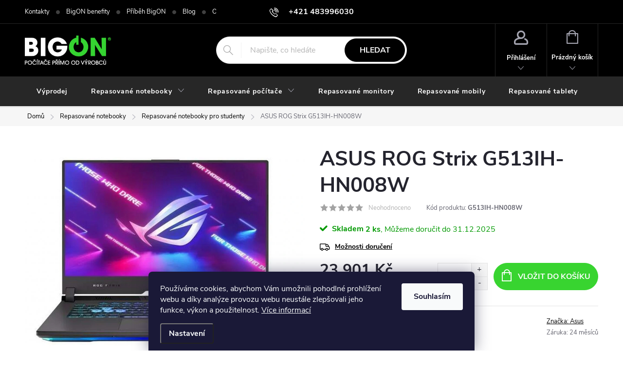

--- FILE ---
content_type: text/html; charset=utf-8
request_url: https://www.bigon.cz/asus-rog-strix-g513ih-hn008w/
body_size: 32223
content:
<!doctype html><html lang="cs" dir="ltr" class="header-background-dark external-fonts-loaded"><head><meta charset="utf-8" /><meta name="viewport" content="width=device-width,initial-scale=1" /><title>ASUS ROG Strix G513IH-HN008W - BigON</title><link rel="preconnect" href="https://cdn.myshoptet.com" /><link rel="dns-prefetch" href="https://cdn.myshoptet.com" /><link rel="preload" href="https://cdn.myshoptet.com/prj/dist/master/cms/libs/jquery/jquery-1.11.3.min.js" as="script" /><link href="https://cdn.myshoptet.com/prj/dist/master/cms/templates/frontend_templates/shared/css/font-face/poppins.css" rel="stylesheet"><script>
dataLayer = [];
dataLayer.push({'shoptet' : {
    "pageId": 1402,
    "pageType": "productDetail",
    "currency": "CZK",
    "currencyInfo": {
        "decimalSeparator": ",",
        "exchangeRate": 1,
        "priceDecimalPlaces": 0,
        "symbol": "K\u010d",
        "symbolLeft": 0,
        "thousandSeparator": " "
    },
    "language": "cs",
    "projectId": 530132,
    "product": {
        "id": 6409,
        "guid": "06a268e4-409e-11ed-af66-ecf4bbd5fcf2",
        "hasVariants": false,
        "codes": [
            {
                "code": "G513IH-HN008W",
                "quantity": "2",
                "stocks": [
                    {
                        "id": "ext",
                        "quantity": "2"
                    }
                ]
            }
        ],
        "code": "G513IH-HN008W",
        "name": "ASUS ROG Strix G513IH-HN008W",
        "appendix": "",
        "weight": 0,
        "manufacturer": "Asus",
        "manufacturerGuid": "1EF5334B8E6B612CA521DA0BA3DED3EE",
        "currentCategory": "Repasovan\u00e9 notebooky | Repasovan\u00e9 notebooky pro studenty",
        "currentCategoryGuid": "621966d8-4098-11ed-8a49-ecf4bbd5fcf2",
        "defaultCategory": "Repasovan\u00e9 notebooky | Repasovan\u00e9 notebooky pro studenty",
        "defaultCategoryGuid": "621966d8-4098-11ed-8a49-ecf4bbd5fcf2",
        "currency": "CZK",
        "priceWithVat": 23901
    },
    "stocks": [
        {
            "id": "ext",
            "title": "Sklad",
            "isDeliveryPoint": 0,
            "visibleOnEshop": 1
        }
    ],
    "cartInfo": {
        "id": null,
        "freeShipping": false,
        "freeShippingFrom": 10000,
        "leftToFreeGift": {
            "formattedPrice": "0 K\u010d",
            "priceLeft": 0
        },
        "freeGift": false,
        "leftToFreeShipping": {
            "priceLeft": 10000,
            "dependOnRegion": 0,
            "formattedPrice": "10 000 K\u010d"
        },
        "discountCoupon": [],
        "getNoBillingShippingPrice": {
            "withoutVat": 0,
            "vat": 0,
            "withVat": 0
        },
        "cartItems": [],
        "taxMode": "ORDINARY"
    },
    "cart": [],
    "customer": {
        "priceRatio": 1,
        "priceListId": 1,
        "groupId": null,
        "registered": false,
        "mainAccount": false
    }
}});
dataLayer.push({'cookie_consent' : {
    "marketing": "denied",
    "analytics": "denied"
}});
document.addEventListener('DOMContentLoaded', function() {
    shoptet.consent.onAccept(function(agreements) {
        if (agreements.length == 0) {
            return;
        }
        dataLayer.push({
            'cookie_consent' : {
                'marketing' : (agreements.includes(shoptet.config.cookiesConsentOptPersonalisation)
                    ? 'granted' : 'denied'),
                'analytics': (agreements.includes(shoptet.config.cookiesConsentOptAnalytics)
                    ? 'granted' : 'denied')
            },
            'event': 'cookie_consent'
        });
    });
});
</script>

<!-- Google Tag Manager -->
<script>(function(w,d,s,l,i){w[l]=w[l]||[];w[l].push({'gtm.start':
new Date().getTime(),event:'gtm.js'});var f=d.getElementsByTagName(s)[0],
j=d.createElement(s),dl=l!='dataLayer'?'&l='+l:'';j.async=true;j.src=
'https://www.googletagmanager.com/gtm.js?id='+i+dl;f.parentNode.insertBefore(j,f);
})(window,document,'script','dataLayer','GTM-M75WRM7');</script>
<!-- End Google Tag Manager -->

<meta property="og:type" content="website"><meta property="og:site_name" content="bigon.cz"><meta property="og:url" content="https://www.bigon.cz/asus-rog-strix-g513ih-hn008w/"><meta property="og:title" content="ASUS ROG Strix G513IH-HN008W - BigON"><meta name="author" content="BigON"><meta name="web_author" content="Shoptet.cz"><meta name="dcterms.rightsHolder" content="www.bigon.cz"><meta name="robots" content="index,follow"><meta property="og:image" content="https://cdn.myshoptet.com/usr/www.bigon.cz/user/shop/big/6409_asus-rog-strix-g513ih-hn008w.jpg?6336afaa"><meta property="og:description" content="ASUS ROG Strix G513IH-HN008W. "><meta name="description" content="ASUS ROG Strix G513IH-HN008W. "><meta property="product:price:amount" content="23901"><meta property="product:price:currency" content="CZK"><style>:root {--color-primary: #000000;--color-primary-h: 0;--color-primary-s: 0%;--color-primary-l: 0%;--color-primary-hover: #38d430;--color-primary-hover-h: 117;--color-primary-hover-s: 66%;--color-primary-hover-l: 51%;--color-secondary: #38d430;--color-secondary-h: 117;--color-secondary-s: 66%;--color-secondary-l: 51%;--color-secondary-hover: #000000;--color-secondary-hover-h: 0;--color-secondary-hover-s: 0%;--color-secondary-hover-l: 0%;--color-tertiary: #38d430;--color-tertiary-h: 117;--color-tertiary-s: 66%;--color-tertiary-l: 51%;--color-tertiary-hover: #ffbb00;--color-tertiary-hover-h: 44;--color-tertiary-hover-s: 100%;--color-tertiary-hover-l: 50%;--color-header-background: #000000;--template-font: "Poppins";--template-headings-font: "Poppins";--header-background-url: url("[data-uri]");--cookies-notice-background: #1A1937;--cookies-notice-color: #F8FAFB;--cookies-notice-button-hover: #f5f5f5;--cookies-notice-link-hover: #27263f;--templates-update-management-preview-mode-content: "Náhled aktualizací šablony je aktivní pro váš prohlížeč."}</style>
    <script>var shoptet = shoptet || {};</script>
    <script src="https://cdn.myshoptet.com/prj/dist/master/shop/dist/main-3g-header.js.05f199e7fd2450312de2.js"></script>
<!-- User include --><!-- service 776(417) html code header -->
<link type="text/css" rel="stylesheet" media="all"  href="https://cdn.myshoptet.com/usr/paxio.myshoptet.com/user/documents/blank/style.css?v1602545"/>
<link href="https://cdn.myshoptet.com/prj/dist/master/shop/dist/font-shoptet-11.css.62c94c7785ff2cea73b2.css" rel="stylesheet">
<link href="https://cdn.myshoptet.com/usr/paxio.myshoptet.com/user/documents/blank/ikony.css?v9" rel="stylesheet">
<link type="text/css" rel="stylesheet" media="screen"  href="https://cdn.myshoptet.com/usr/paxio.myshoptet.com/user/documents/blank/preklady.css?v27" />
<link rel="stylesheet" href="https://cdn.myshoptet.com/usr/paxio.myshoptet.com/user/documents/blank/Slider/slick.css" />
<link rel="stylesheet" href="https://cdn.myshoptet.com/usr/paxio.myshoptet.com/user/documents/blank/Slider/slick-theme.css?v4" />
<link rel="stylesheet" href="https://cdn.myshoptet.com/usr/paxio.myshoptet.com/user/documents/blank/Slider/slick-classic.css?v3" />

<!-- service 659(306) html code header -->
<link rel="stylesheet" type="text/css" href="https://cdn.myshoptet.com/usr/fvstudio.myshoptet.com/user/documents/showmore/fv-studio-app-showmore.css?v=21.10.1">

<!-- project html code header -->
<link type="text/css" id="dark-mode" rel="stylesheet preload" media="all"  href="https://cdn.myshoptet.com/usr/paxio.myshoptet.com/user/documents/blank/dark-merkur.css"/>

<style>
.site-name a img, #signature img {-webkit-filter: none; filter: none;}
</style>

<style>
.btn:not(.cart-count), .compact-form .form-control, .pagination > a, .pagination > strong, a.login-btn{border-radius: 30px;}
</style>

<!-- /User include --><link rel="shortcut icon" href="/favicon.ico" type="image/x-icon" /><link rel="canonical" href="https://www.bigon.cz/asus-rog-strix-g513ih-hn008w/" />    <script>
        var _hwq = _hwq || [];
        _hwq.push(['setKey', 'DBB3976878B94B6E9193CFF25C5C2C84']);
        _hwq.push(['setTopPos', '0']);
        _hwq.push(['showWidget', '21']);
        (function() {
            var ho = document.createElement('script');
            ho.src = 'https://cz.im9.cz/direct/i/gjs.php?n=wdgt&sak=DBB3976878B94B6E9193CFF25C5C2C84';
            var s = document.getElementsByTagName('script')[0]; s.parentNode.insertBefore(ho, s);
        })();
    </script>
    <!-- Global site tag (gtag.js) - Google Analytics -->
    <script async src="https://www.googletagmanager.com/gtag/js?id=UA-2703714-5"></script>
    <script>
        
        window.dataLayer = window.dataLayer || [];
        function gtag(){dataLayer.push(arguments);}
        

                    console.debug('default consent data');

            gtag('consent', 'default', {"ad_storage":"denied","analytics_storage":"denied","ad_user_data":"denied","ad_personalization":"denied","wait_for_update":500});
            dataLayer.push({
                'event': 'default_consent'
            });
        
        gtag('js', new Date());

                gtag('config', 'UA-2703714-5', { 'groups': "UA" });
        
        
        
        
        
        
        
        
                gtag('set', 'currency', 'CZK');

        gtag('event', 'view_item', {
            "send_to": "UA",
            "items": [
                {
                    "id": "G513IH-HN008W",
                    "name": "ASUS ROG Strix G513IH-HN008W",
                    "category": "Repasovan\u00e9 notebooky \/ Repasovan\u00e9 notebooky pro studenty",
                                        "brand": "Asus",
                                                            "price": 19918
                }
            ]
        });
        
        
        
        
        
        
        
        
        
        
        
        
        document.addEventListener('DOMContentLoaded', function() {
            if (typeof shoptet.tracking !== 'undefined') {
                for (var id in shoptet.tracking.bannersList) {
                    gtag('event', 'view_promotion', {
                        "send_to": "UA",
                        "promotions": [
                            {
                                "id": shoptet.tracking.bannersList[id].id,
                                "name": shoptet.tracking.bannersList[id].name,
                                "position": shoptet.tracking.bannersList[id].position
                            }
                        ]
                    });
                }
            }

            shoptet.consent.onAccept(function(agreements) {
                if (agreements.length !== 0) {
                    console.debug('gtag consent accept');
                    var gtagConsentPayload =  {
                        'ad_storage': agreements.includes(shoptet.config.cookiesConsentOptPersonalisation)
                            ? 'granted' : 'denied',
                        'analytics_storage': agreements.includes(shoptet.config.cookiesConsentOptAnalytics)
                            ? 'granted' : 'denied',
                                                                                                'ad_user_data': agreements.includes(shoptet.config.cookiesConsentOptPersonalisation)
                            ? 'granted' : 'denied',
                        'ad_personalization': agreements.includes(shoptet.config.cookiesConsentOptPersonalisation)
                            ? 'granted' : 'denied',
                        };
                    console.debug('update consent data', gtagConsentPayload);
                    gtag('consent', 'update', gtagConsentPayload);
                    dataLayer.push(
                        { 'event': 'update_consent' }
                    );
                }
            });
        });
    </script>
<script>
    (function(t, r, a, c, k, i, n, g) { t['ROIDataObject'] = k;
    t[k]=t[k]||function(){ (t[k].q=t[k].q||[]).push(arguments) },t[k].c=i;n=r.createElement(a),
    g=r.getElementsByTagName(a)[0];n.async=1;n.src=c;g.parentNode.insertBefore(n,g)
    })(window, document, 'script', '//www.heureka.cz/ocm/sdk.js?source=shoptet&version=2&page=product_detail', 'heureka', 'cz');

    heureka('set_user_consent', 0);
</script>
</head><body class="desktop id-1402 in-repasovane-notebooky-pro-studenty template-11 type-product type-detail one-column-body columns-mobile-2 columns-3 blank-mode blank-mode-css ums_forms_redesign--off ums_a11y_category_page--on ums_discussion_rating_forms--off ums_flags_display_unification--on ums_a11y_login--off mobile-header-version-1">
        <div id="fb-root"></div>
        <script>
            window.fbAsyncInit = function() {
                FB.init({
//                    appId            : 'your-app-id',
                    autoLogAppEvents : true,
                    xfbml            : true,
                    version          : 'v19.0'
                });
            };
        </script>
        <script async defer crossorigin="anonymous" src="https://connect.facebook.net/cs_CZ/sdk.js"></script>
<!-- Google Tag Manager (noscript) -->
<noscript><iframe src="https://www.googletagmanager.com/ns.html?id=GTM-M75WRM7"
height="0" width="0" style="display:none;visibility:hidden"></iframe></noscript>
<!-- End Google Tag Manager (noscript) -->

    <div class="siteCookies siteCookies--bottom siteCookies--dark js-siteCookies" role="dialog" data-testid="cookiesPopup" data-nosnippet>
        <div class="siteCookies__form">
            <div class="siteCookies__content">
                <div class="siteCookies__text">
                    Používáme cookies, abychom Vám umožnili pohodlné prohlížení webu a díky analýze provozu webu neustále zlepšovali jeho funkce, výkon a použitelnost. <a href="/podminky-ochrany-osobnich-udaju/" target="_blank" rel="noopener noreferrer">Více informací</a>
                </div>
                <p class="siteCookies__links">
                    <button class="siteCookies__link js-cookies-settings" aria-label="Nastavení cookies" data-testid="cookiesSettings">Nastavení</button>
                </p>
            </div>
            <div class="siteCookies__buttonWrap">
                                <button class="siteCookies__button js-cookiesConsentSubmit" value="all" aria-label="Přijmout cookies" data-testid="buttonCookiesAccept">Souhlasím</button>
            </div>
        </div>
        <script>
            document.addEventListener("DOMContentLoaded", () => {
                const siteCookies = document.querySelector('.js-siteCookies');
                document.addEventListener("scroll", shoptet.common.throttle(() => {
                    const st = document.documentElement.scrollTop;
                    if (st > 1) {
                        siteCookies.classList.add('siteCookies--scrolled');
                    } else {
                        siteCookies.classList.remove('siteCookies--scrolled');
                    }
                }, 100));
            });
        </script>
    </div>
<a href="#content" class="skip-link sr-only">Přejít na obsah</a><div class="overall-wrapper"><div class="user-action"><div class="container"><div class="user-action-in"><div class="user-action-login popup-widget login-widget"><div class="popup-widget-inner"><h2 id="loginHeading">Přihlášení k vašemu účtu</h2><div id="customerLogin"><form action="/action/Customer/Login/" method="post" id="formLoginIncluded" class="csrf-enabled formLogin" data-testid="formLogin"><input type="hidden" name="referer" value="" /><div class="form-group"><div class="input-wrapper email js-validated-element-wrapper no-label"><input type="email" name="email" class="form-control" autofocus placeholder="E-mailová adresa (např. jan@novak.cz)" data-testid="inputEmail" autocomplete="email" required /></div></div><div class="form-group"><div class="input-wrapper password js-validated-element-wrapper no-label"><input type="password" name="password" class="form-control" placeholder="Heslo" data-testid="inputPassword" autocomplete="current-password" required /><span class="no-display">Nemůžete vyplnit toto pole</span><input type="text" name="surname" value="" class="no-display" /></div></div><div class="form-group"><div class="login-wrapper"><button type="submit" class="btn btn-secondary btn-text btn-login" data-testid="buttonSubmit">Přihlásit se</button><div class="password-helper"><a href="/registrace/" data-testid="signup" rel="nofollow">Nová registrace</a><a href="/klient/zapomenute-heslo/" rel="nofollow">Zapomenuté heslo</a></div></div></div></form>
</div></div></div>
    <div id="cart-widget" class="user-action-cart popup-widget cart-widget loader-wrapper" data-testid="popupCartWidget" role="dialog" aria-hidden="true"><div class="popup-widget-inner cart-widget-inner place-cart-here"><div class="loader-overlay"><div class="loader"></div></div></div><div class="cart-widget-button"><a href="/kosik/" class="btn btn-conversion" id="continue-order-button" rel="nofollow" data-testid="buttonNextStep">Pokračovat do košíku</a></div></div></div>
</div></div><div class="top-navigation-bar" data-testid="topNavigationBar">

    <div class="container">

        <div class="top-navigation-contacts">
            <strong>Zákaznická podpora:</strong><a href="tel:+421483996030" class="project-phone" aria-label="Zavolat na +421483996030" data-testid="contactboxPhone"><span>+421 483996030</span></a><a href="mailto:obchod@bigon.cz" class="project-email" data-testid="contactboxEmail"><span>obchod@bigon.cz</span></a>        </div>

                            <div class="top-navigation-menu">
                <div class="top-navigation-menu-trigger"></div>
                <ul class="top-navigation-bar-menu">
                                            <li class="top-navigation-menu-item-29">
                            <a href="/kontakty/">Kontakty</a>
                        </li>
                                            <li class="top-navigation-menu-item-706">
                            <a href="/bigon-benefity/">BigON benefity</a>
                        </li>
                                            <li class="top-navigation-menu-item-1555">
                            <a href="/pribeh-bigon/">Příběh BigON</a>
                        </li>
                                            <li class="top-navigation-menu-item-1552">
                            <a href="/blog/">Blog</a>
                        </li>
                                            <li class="top-navigation-menu-item-39">
                            <a href="/obchodni-podminky/">Obchodní podmínky</a>
                        </li>
                                            <li class="top-navigation-menu-item-691">
                            <a href="/podminky-ochrany-osobnich-udaju/">Podmínky ochrany osobních údajů </a>
                        </li>
                                            <li class="top-navigation-menu-item-709">
                            <a href="/reklamacni-podminky/">Reklamační podmínky</a>
                        </li>
                                    </ul>
                <ul class="top-navigation-bar-menu-helper"></ul>
            </div>
        
        <div class="top-navigation-tools">
            <div class="responsive-tools">
                <a href="#" class="toggle-window" data-target="search" aria-label="Hledat" data-testid="linkSearchIcon"></a>
                                                            <a href="#" class="toggle-window" data-target="login"></a>
                                                    <a href="#" class="toggle-window" data-target="navigation" aria-label="Menu" data-testid="hamburgerMenu"></a>
            </div>
                        <a href="/login/?backTo=%2Fasus-rog-strix-g513ih-hn008w%2F" class="top-nav-button top-nav-button-login primary login toggle-window" data-target="login" data-testid="signin" rel="nofollow"><span>Přihlášení</span></a>        </div>

    </div>

</div>
<header id="header"><div class="container navigation-wrapper">
    <div class="header-top">
        <div class="site-name-wrapper">
            <div class="site-name"><a href="/" data-testid="linkWebsiteLogo"><img src="https://cdn.myshoptet.com/usr/www.bigon.cz/user/logos/white-logo-cz.png" alt="BigON" fetchpriority="low" /></a></div>        </div>
        <div class="search" itemscope itemtype="https://schema.org/WebSite">
            <meta itemprop="headline" content="Repasované notebooky pro studenty"/><meta itemprop="url" content="https://www.bigon.cz"/><meta itemprop="text" content="ASUS ROG Strix G513IH-HN008W. "/>            <form action="/action/ProductSearch/prepareString/" method="post"
    id="formSearchForm" class="search-form compact-form js-search-main"
    itemprop="potentialAction" itemscope itemtype="https://schema.org/SearchAction" data-testid="searchForm">
    <fieldset>
        <meta itemprop="target"
            content="https://www.bigon.cz/vyhledavani/?string={string}"/>
        <input type="hidden" name="language" value="cs"/>
        
            
<input
    type="search"
    name="string"
        class="query-input form-control search-input js-search-input"
    placeholder="Napište, co hledáte"
    autocomplete="off"
    required
    itemprop="query-input"
    aria-label="Vyhledávání"
    data-testid="searchInput"
>
            <button type="submit" class="btn btn-default" data-testid="searchBtn">Hledat</button>
        
    </fieldset>
</form>
        </div>
        <div class="navigation-buttons">
                
    <a href="/kosik/" class="btn btn-icon toggle-window cart-count" data-target="cart" data-hover="true" data-redirect="true" data-testid="headerCart" rel="nofollow" aria-haspopup="dialog" aria-expanded="false" aria-controls="cart-widget">
        
                <span class="sr-only">Nákupní košík</span>
        
            <span class="cart-price visible-lg-inline-block" data-testid="headerCartPrice">
                                    Prázdný košík                            </span>
        
    
            </a>
        </div>
    </div>
    <nav id="navigation" aria-label="Hlavní menu" data-collapsible="true"><div class="navigation-in menu"><ul class="menu-level-1" role="menubar" data-testid="headerMenuItems"><li class="menu-item-1456" role="none"><a href="/vyprodej/" data-testid="headerMenuItem" role="menuitem" aria-expanded="false"><b>Výprodej</b></a></li>
<li class="menu-item-1543 ext" role="none"><a href="/repasovane-notebooky/" data-testid="headerMenuItem" role="menuitem" aria-haspopup="true" aria-expanded="false"><b>Repasované notebooky</b><span class="submenu-arrow"></span></a><ul class="menu-level-2" aria-label="Repasované notebooky" tabindex="-1" role="menu"><li class="menu-item-1390" role="none"><a href="/repasovane-notebooky-do-domacnosti/" class="menu-image" data-testid="headerMenuItem" tabindex="-1" aria-hidden="true"><img src="data:image/svg+xml,%3Csvg%20width%3D%22140%22%20height%3D%22100%22%20xmlns%3D%22http%3A%2F%2Fwww.w3.org%2F2000%2Fsvg%22%3E%3C%2Fsvg%3E" alt="" aria-hidden="true" width="140" height="100"  data-src="https://cdn.myshoptet.com/usr/www.bigon.cz/user/categories/thumb/notebooky_do_domacnosti.png" fetchpriority="low" /></a><div><a href="/repasovane-notebooky-do-domacnosti/" data-testid="headerMenuItem" role="menuitem"><span>Repasované notebooky do domácnosti</span></a>
                        </div></li><li class="menu-item-1393" role="none"><a href="/repasovane-notebooky-pro-firmy/" class="menu-image" data-testid="headerMenuItem" tabindex="-1" aria-hidden="true"><img src="data:image/svg+xml,%3Csvg%20width%3D%22140%22%20height%3D%22100%22%20xmlns%3D%22http%3A%2F%2Fwww.w3.org%2F2000%2Fsvg%22%3E%3C%2Fsvg%3E" alt="" aria-hidden="true" width="140" height="100"  data-src="https://cdn.myshoptet.com/usr/www.bigon.cz/user/categories/thumb/notebooky_pre_firmy.png" fetchpriority="low" /></a><div><a href="/repasovane-notebooky-pro-firmy/" data-testid="headerMenuItem" role="menuitem"><span>Repasované notebooky pro firmy</span></a>
                        </div></li><li class="menu-item-1381" role="none"><a href="/repasovane-herni-notebooky/" class="menu-image" data-testid="headerMenuItem" tabindex="-1" aria-hidden="true"><img src="data:image/svg+xml,%3Csvg%20width%3D%22140%22%20height%3D%22100%22%20xmlns%3D%22http%3A%2F%2Fwww.w3.org%2F2000%2Fsvg%22%3E%3C%2Fsvg%3E" alt="" aria-hidden="true" width="140" height="100"  data-src="https://cdn.myshoptet.com/usr/www.bigon.cz/user/categories/thumb/pre-hracov-ntbk-icon.png" fetchpriority="low" /></a><div><a href="/repasovane-herni-notebooky/" data-testid="headerMenuItem" role="menuitem"><span>Repasované herní notebooky</span></a>
                        </div></li><li class="menu-item-1396" role="none"><a href="/repasovane-notebooky-pro-seniory/" class="menu-image" data-testid="headerMenuItem" tabindex="-1" aria-hidden="true"><img src="data:image/svg+xml,%3Csvg%20width%3D%22140%22%20height%3D%22100%22%20xmlns%3D%22http%3A%2F%2Fwww.w3.org%2F2000%2Fsvg%22%3E%3C%2Fsvg%3E" alt="" aria-hidden="true" width="140" height="100"  data-src="https://cdn.myshoptet.com/usr/www.bigon.cz/user/categories/thumb/notebooky_pro_seniory.png" fetchpriority="low" /></a><div><a href="/repasovane-notebooky-pro-seniory/" data-testid="headerMenuItem" role="menuitem"><span>Repasované notebooky pro seniory</span></a>
                        </div></li><li class="menu-item-1399" role="none"><a href="/repasovane-notebooky-pro-skoly/" class="menu-image" data-testid="headerMenuItem" tabindex="-1" aria-hidden="true"><img src="data:image/svg+xml,%3Csvg%20width%3D%22140%22%20height%3D%22100%22%20xmlns%3D%22http%3A%2F%2Fwww.w3.org%2F2000%2Fsvg%22%3E%3C%2Fsvg%3E" alt="" aria-hidden="true" width="140" height="100"  data-src="https://cdn.myshoptet.com/usr/www.bigon.cz/user/categories/thumb/notebooky_pre_skoly.png" fetchpriority="low" /></a><div><a href="/repasovane-notebooky-pro-skoly/" data-testid="headerMenuItem" role="menuitem"><span>Repasované notebooky pro školy</span></a>
                        </div></li><li class="menu-item-1402 active" role="none"><a href="/repasovane-notebooky-pro-studenty/" class="menu-image" data-testid="headerMenuItem" tabindex="-1" aria-hidden="true"><img src="data:image/svg+xml,%3Csvg%20width%3D%22140%22%20height%3D%22100%22%20xmlns%3D%22http%3A%2F%2Fwww.w3.org%2F2000%2Fsvg%22%3E%3C%2Fsvg%3E" alt="" aria-hidden="true" width="140" height="100"  data-src="https://cdn.myshoptet.com/usr/www.bigon.cz/user/categories/thumb/notebooky_pre_studentov.png" fetchpriority="low" /></a><div><a href="/repasovane-notebooky-pro-studenty/" data-testid="headerMenuItem" role="menuitem"><span>Repasované notebooky pro studenty</span></a>
                        </div></li></ul></li>
<li class="menu-item-1405 ext" role="none"><a href="/repasovane-pocitace/" data-testid="headerMenuItem" role="menuitem" aria-haspopup="true" aria-expanded="false"><b>Repasované počítače</b><span class="submenu-arrow"></span></a><ul class="menu-level-2" aria-label="Repasované počítače" tabindex="-1" role="menu"><li class="menu-item-1480" role="none"><a href="/repasovane-pocitace-do-domacnosti/" class="menu-image" data-testid="headerMenuItem" tabindex="-1" aria-hidden="true"><img src="data:image/svg+xml,%3Csvg%20width%3D%22140%22%20height%3D%22100%22%20xmlns%3D%22http%3A%2F%2Fwww.w3.org%2F2000%2Fsvg%22%3E%3C%2Fsvg%3E" alt="" aria-hidden="true" width="140" height="100"  data-src="https://cdn.myshoptet.com/usr/www.bigon.cz/user/categories/thumb/pc_do_domacnosti.png" fetchpriority="low" /></a><div><a href="/repasovane-pocitace-do-domacnosti/" data-testid="headerMenuItem" role="menuitem"><span>Repasované počítače do domácnosti</span></a>
                        </div></li><li class="menu-item-1492" role="none"><a href="/repasovane-pocitace-pro-studenty/" class="menu-image" data-testid="headerMenuItem" tabindex="-1" aria-hidden="true"><img src="data:image/svg+xml,%3Csvg%20width%3D%22140%22%20height%3D%22100%22%20xmlns%3D%22http%3A%2F%2Fwww.w3.org%2F2000%2Fsvg%22%3E%3C%2Fsvg%3E" alt="" aria-hidden="true" width="140" height="100"  data-src="https://cdn.myshoptet.com/usr/www.bigon.cz/user/categories/thumb/pc_pre_studentov.png" fetchpriority="low" /></a><div><a href="/repasovane-pocitace-pro-studenty/" data-testid="headerMenuItem" role="menuitem"><span>Repasované počítače pro studenty</span></a>
                        </div></li><li class="menu-item-1483" role="none"><a href="/repasovane-pocitace-pro-firmy/" class="menu-image" data-testid="headerMenuItem" tabindex="-1" aria-hidden="true"><img src="data:image/svg+xml,%3Csvg%20width%3D%22140%22%20height%3D%22100%22%20xmlns%3D%22http%3A%2F%2Fwww.w3.org%2F2000%2Fsvg%22%3E%3C%2Fsvg%3E" alt="" aria-hidden="true" width="140" height="100"  data-src="https://cdn.myshoptet.com/usr/www.bigon.cz/user/categories/thumb/pc_pre_firmy.png" fetchpriority="low" /></a><div><a href="/repasovane-pocitace-pro-firmy/" data-testid="headerMenuItem" role="menuitem"><span>Repasované počítače pro firmy</span></a>
                        </div></li><li class="menu-item-1489" role="none"><a href="/repasovane-pocitace-pro-skoly/" class="menu-image" data-testid="headerMenuItem" tabindex="-1" aria-hidden="true"><img src="data:image/svg+xml,%3Csvg%20width%3D%22140%22%20height%3D%22100%22%20xmlns%3D%22http%3A%2F%2Fwww.w3.org%2F2000%2Fsvg%22%3E%3C%2Fsvg%3E" alt="" aria-hidden="true" width="140" height="100"  data-src="https://cdn.myshoptet.com/usr/www.bigon.cz/user/categories/thumb/pc_pre_skoly.png" fetchpriority="low" /></a><div><a href="/repasovane-pocitace-pro-skoly/" data-testid="headerMenuItem" role="menuitem"><span>Repasované počítače pro školy</span></a>
                        </div></li><li class="menu-item-1477" role="none"><a href="/repasovane-herni-pocitace/" class="menu-image" data-testid="headerMenuItem" tabindex="-1" aria-hidden="true"><img src="data:image/svg+xml,%3Csvg%20width%3D%22140%22%20height%3D%22100%22%20xmlns%3D%22http%3A%2F%2Fwww.w3.org%2F2000%2Fsvg%22%3E%3C%2Fsvg%3E" alt="" aria-hidden="true" width="140" height="100"  data-src="https://cdn.myshoptet.com/usr/www.bigon.cz/user/categories/thumb/pocitace-icon.png" fetchpriority="low" /></a><div><a href="/repasovane-herni-pocitace/" data-testid="headerMenuItem" role="menuitem"><span>Repasované herní počítače</span></a>
                        </div></li><li class="menu-item-1486" role="none"><a href="/repasovane-pocitace-pro-seniory/" class="menu-image" data-testid="headerMenuItem" tabindex="-1" aria-hidden="true"><img src="data:image/svg+xml,%3Csvg%20width%3D%22140%22%20height%3D%22100%22%20xmlns%3D%22http%3A%2F%2Fwww.w3.org%2F2000%2Fsvg%22%3E%3C%2Fsvg%3E" alt="" aria-hidden="true" width="140" height="100"  data-src="https://cdn.myshoptet.com/usr/www.bigon.cz/user/categories/thumb/pc_pre_seniorov.png" fetchpriority="low" /></a><div><a href="/repasovane-pocitace-pro-seniory/" data-testid="headerMenuItem" role="menuitem"><span>Repasované počítače pro seniory</span></a>
                        </div></li></ul></li>
<li class="menu-item-1387" role="none"><a href="/repasovane-monitory/" data-testid="headerMenuItem" role="menuitem" aria-expanded="false"><b>Repasované monitory</b></a></li>
<li class="menu-item-1384" role="none"><a href="/repasovane-mobily/" data-testid="headerMenuItem" role="menuitem" aria-expanded="false"><b>Repasované mobily</b></a></li>
<li class="menu-item-1408" role="none"><a href="/repasovane-tablety/" data-testid="headerMenuItem" role="menuitem" aria-expanded="false"><b>Repasované tablety</b></a></li>
<li class="menu-item-1375 ext" role="none"><a href="/pc-komponenty/" data-testid="headerMenuItem" role="menuitem" aria-haspopup="true" aria-expanded="false"><b>PC komponenty</b><span class="submenu-arrow"></span></a><ul class="menu-level-2" aria-label="PC komponenty" tabindex="-1" role="menu"><li class="menu-item-1468 has-third-level" role="none"><a href="/pevne-disky/" class="menu-image" data-testid="headerMenuItem" tabindex="-1" aria-hidden="true"><img src="data:image/svg+xml,%3Csvg%20width%3D%22140%22%20height%3D%22100%22%20xmlns%3D%22http%3A%2F%2Fwww.w3.org%2F2000%2Fsvg%22%3E%3C%2Fsvg%3E" alt="" aria-hidden="true" width="140" height="100"  data-src="https://cdn.myshoptet.com/usr/www.bigon.cz/user/categories/thumb/pevne_disky.png" fetchpriority="low" /></a><div><a href="/pevne-disky/" data-testid="headerMenuItem" role="menuitem"><span>Pevné disky</span></a>
                                                    <ul class="menu-level-3" role="menu">
                                                                    <li class="menu-item-1534" role="none">
                                        <a href="/hdd/" data-testid="headerMenuItem" role="menuitem">
                                            HDD</a>,                                    </li>
                                                                    <li class="menu-item-1537" role="none">
                                        <a href="/prislusentvi-k-pevnym-diskum/" data-testid="headerMenuItem" role="menuitem">
                                            Příslušenství k pevným diskům</a>,                                    </li>
                                                                    <li class="menu-item-1540" role="none">
                                        <a href="/ssd/" data-testid="headerMenuItem" role="menuitem">
                                            SSD</a>                                    </li>
                                                            </ul>
                        </div></li><li class="menu-item-1462" role="none"><a href="/operacni-pamet/" class="menu-image" data-testid="headerMenuItem" tabindex="-1" aria-hidden="true"><img src="data:image/svg+xml,%3Csvg%20width%3D%22140%22%20height%3D%22100%22%20xmlns%3D%22http%3A%2F%2Fwww.w3.org%2F2000%2Fsvg%22%3E%3C%2Fsvg%3E" alt="" aria-hidden="true" width="140" height="100"  data-src="https://cdn.myshoptet.com/usr/www.bigon.cz/user/categories/thumb/ram.png" fetchpriority="low" /></a><div><a href="/operacni-pamet/" data-testid="headerMenuItem" role="menuitem"><span>Operační paměť</span></a>
                        </div></li><li class="menu-item-1459" role="none"><a href="/graficke-karty/" class="menu-image" data-testid="headerMenuItem" tabindex="-1" aria-hidden="true"><img src="data:image/svg+xml,%3Csvg%20width%3D%22140%22%20height%3D%22100%22%20xmlns%3D%22http%3A%2F%2Fwww.w3.org%2F2000%2Fsvg%22%3E%3C%2Fsvg%3E" alt="" aria-hidden="true" width="140" height="100"  data-src="https://cdn.myshoptet.com/usr/www.bigon.cz/user/categories/thumb/graficke_karty.png" fetchpriority="low" /></a><div><a href="/graficke-karty/" data-testid="headerMenuItem" role="menuitem"><span>Grafické karty</span></a>
                        </div></li><li class="menu-item-1465" role="none"><a href="/opticke-mechaniky/" class="menu-image" data-testid="headerMenuItem" tabindex="-1" aria-hidden="true"><img src="data:image/svg+xml,%3Csvg%20width%3D%22140%22%20height%3D%22100%22%20xmlns%3D%22http%3A%2F%2Fwww.w3.org%2F2000%2Fsvg%22%3E%3C%2Fsvg%3E" alt="" aria-hidden="true" width="140" height="100"  data-src="https://cdn.myshoptet.com/usr/www.bigon.cz/user/categories/thumb/opticke_mechaniky.png" fetchpriority="low" /></a><div><a href="/opticke-mechaniky/" data-testid="headerMenuItem" role="menuitem"><span>Optické mechaniky</span></a>
                        </div></li></ul></li>
<li class="menu-item-1366 ext" role="none"><a href="/doplnky/" data-testid="headerMenuItem" role="menuitem" aria-haspopup="true" aria-expanded="false"><b>Doplňky</b><span class="submenu-arrow"></span></a><ul class="menu-level-2" aria-label="Doplňky" tabindex="-1" role="menu"><li class="menu-item-1414" role="none"><a href="/adaptery/" class="menu-image" data-testid="headerMenuItem" tabindex="-1" aria-hidden="true"><img src="data:image/svg+xml,%3Csvg%20width%3D%22140%22%20height%3D%22100%22%20xmlns%3D%22http%3A%2F%2Fwww.w3.org%2F2000%2Fsvg%22%3E%3C%2Fsvg%3E" alt="" aria-hidden="true" width="140" height="100"  data-src="https://cdn.myshoptet.com/usr/www.bigon.cz/user/categories/thumb/adaptery.png" fetchpriority="low" /></a><div><a href="/adaptery/" data-testid="headerMenuItem" role="menuitem"><span>Adaptéry</span></a>
                        </div></li><li class="menu-item-1447" role="none"><a href="/usb-flash-disky-a-pametove-karty/" class="menu-image" data-testid="headerMenuItem" tabindex="-1" aria-hidden="true"><img src="data:image/svg+xml,%3Csvg%20width%3D%22140%22%20height%3D%22100%22%20xmlns%3D%22http%3A%2F%2Fwww.w3.org%2F2000%2Fsvg%22%3E%3C%2Fsvg%3E" alt="" aria-hidden="true" width="140" height="100"  data-src="https://cdn.myshoptet.com/usr/www.bigon.cz/user/categories/thumb/pamatove_karty.png" fetchpriority="low" /></a><div><a href="/usb-flash-disky-a-pametove-karty/" data-testid="headerMenuItem" role="menuitem"><span>USB flash disky a paměťové karty</span></a>
                        </div></li><li class="menu-item-1417" role="none"><a href="/baterie/" class="menu-image" data-testid="headerMenuItem" tabindex="-1" aria-hidden="true"><img src="data:image/svg+xml,%3Csvg%20width%3D%22140%22%20height%3D%22100%22%20xmlns%3D%22http%3A%2F%2Fwww.w3.org%2F2000%2Fsvg%22%3E%3C%2Fsvg%3E" alt="" aria-hidden="true" width="140" height="100"  data-src="https://cdn.myshoptet.com/usr/www.bigon.cz/user/categories/thumb/baterie.png" fetchpriority="low" /></a><div><a href="/baterie/" data-testid="headerMenuItem" role="menuitem"><span>Baterie</span></a>
                        </div></li><li class="menu-item-1441" role="none"><a href="/tasky-a-obaly/" class="menu-image" data-testid="headerMenuItem" tabindex="-1" aria-hidden="true"><img src="data:image/svg+xml,%3Csvg%20width%3D%22140%22%20height%3D%22100%22%20xmlns%3D%22http%3A%2F%2Fwww.w3.org%2F2000%2Fsvg%22%3E%3C%2Fsvg%3E" alt="" aria-hidden="true" width="140" height="100"  data-src="https://cdn.myshoptet.com/usr/www.bigon.cz/user/categories/thumb/tasky.png" fetchpriority="low" /></a><div><a href="/tasky-a-obaly/" data-testid="headerMenuItem" role="menuitem"><span>Tašky a obaly</span></a>
                        </div></li><li class="menu-item-1420" role="none"><a href="/dokovaci-stanice/" class="menu-image" data-testid="headerMenuItem" tabindex="-1" aria-hidden="true"><img src="data:image/svg+xml,%3Csvg%20width%3D%22140%22%20height%3D%22100%22%20xmlns%3D%22http%3A%2F%2Fwww.w3.org%2F2000%2Fsvg%22%3E%3C%2Fsvg%3E" alt="" aria-hidden="true" width="140" height="100"  data-src="https://cdn.myshoptet.com/usr/www.bigon.cz/user/categories/thumb/dokovacie_stanice.png" fetchpriority="low" /></a><div><a href="/dokovaci-stanice/" data-testid="headerMenuItem" role="menuitem"><span>Dokovací stanice</span></a>
                        </div></li><li class="menu-item-1426" role="none"><a href="/kabely-a-redukce/" class="menu-image" data-testid="headerMenuItem" tabindex="-1" aria-hidden="true"><img src="data:image/svg+xml,%3Csvg%20width%3D%22140%22%20height%3D%22100%22%20xmlns%3D%22http%3A%2F%2Fwww.w3.org%2F2000%2Fsvg%22%3E%3C%2Fsvg%3E" alt="" aria-hidden="true" width="140" height="100"  data-src="https://cdn.myshoptet.com/usr/www.bigon.cz/user/categories/thumb/redukcie.png" fetchpriority="low" /></a><div><a href="/kabely-a-redukce/" data-testid="headerMenuItem" role="menuitem"><span>Kabely a redukce</span></a>
                        </div></li><li class="menu-item-1429" role="none"><a href="/klavesnice-a-mysi/" class="menu-image" data-testid="headerMenuItem" tabindex="-1" aria-hidden="true"><img src="data:image/svg+xml,%3Csvg%20width%3D%22140%22%20height%3D%22100%22%20xmlns%3D%22http%3A%2F%2Fwww.w3.org%2F2000%2Fsvg%22%3E%3C%2Fsvg%3E" alt="" aria-hidden="true" width="140" height="100"  data-src="https://cdn.myshoptet.com/usr/www.bigon.cz/user/categories/thumb/klavesnice_a_mysi.png" fetchpriority="low" /></a><div><a href="/klavesnice-a-mysi/" data-testid="headerMenuItem" role="menuitem"><span>Klávesnice a myši</span></a>
                        </div></li><li class="menu-item-1432 has-third-level" role="none"><a href="/multimedia-a-audio/" class="menu-image" data-testid="headerMenuItem" tabindex="-1" aria-hidden="true"><img src="data:image/svg+xml,%3Csvg%20width%3D%22140%22%20height%3D%22100%22%20xmlns%3D%22http%3A%2F%2Fwww.w3.org%2F2000%2Fsvg%22%3E%3C%2Fsvg%3E" alt="" aria-hidden="true" width="140" height="100"  data-src="https://cdn.myshoptet.com/usr/www.bigon.cz/user/categories/thumb/audio.png" fetchpriority="low" /></a><div><a href="/multimedia-a-audio/" data-testid="headerMenuItem" role="menuitem"><span>Multimédia a audio</span></a>
                                                    <ul class="menu-level-3" role="menu">
                                                                    <li class="menu-item-1522" role="none">
                                        <a href="/reproduktory/" data-testid="headerMenuItem" role="menuitem">
                                            Reproduktory</a>,                                    </li>
                                                                    <li class="menu-item-1525" role="none">
                                        <a href="/sluchatka/" data-testid="headerMenuItem" role="menuitem">
                                            Sluchátka</a>                                    </li>
                                                            </ul>
                        </div></li><li class="menu-item-1438" role="none"><a href="/sitove-prvky/" class="menu-image" data-testid="headerMenuItem" tabindex="-1" aria-hidden="true"><img src="data:image/svg+xml,%3Csvg%20width%3D%22140%22%20height%3D%22100%22%20xmlns%3D%22http%3A%2F%2Fwww.w3.org%2F2000%2Fsvg%22%3E%3C%2Fsvg%3E" alt="" aria-hidden="true" width="140" height="100"  data-src="https://cdn.myshoptet.com/usr/www.bigon.cz/user/categories/thumb/sietove_prvky.png" fetchpriority="low" /></a><div><a href="/sitove-prvky/" data-testid="headerMenuItem" role="menuitem"><span>Síťové prvky</span></a>
                        </div></li><li class="menu-item-1423 has-third-level" role="none"><a href="/herni-prislusenstvi/" class="menu-image" data-testid="headerMenuItem" tabindex="-1" aria-hidden="true"><img src="data:image/svg+xml,%3Csvg%20width%3D%22140%22%20height%3D%22100%22%20xmlns%3D%22http%3A%2F%2Fwww.w3.org%2F2000%2Fsvg%22%3E%3C%2Fsvg%3E" alt="" aria-hidden="true" width="140" height="100"  data-src="https://cdn.myshoptet.com/usr/www.bigon.cz/user/categories/thumb/herne_prislusenstvo.png" fetchpriority="low" /></a><div><a href="/herni-prislusenstvi/" data-testid="headerMenuItem" role="menuitem"><span>Herní příslušenství</span></a>
                                                    <ul class="menu-level-3" role="menu">
                                                                    <li class="menu-item-1507" role="none">
                                        <a href="/herni-klavesnice/" data-testid="headerMenuItem" role="menuitem">
                                            Herní klávesnice</a>,                                    </li>
                                                                    <li class="menu-item-1510" role="none">
                                        <a href="/herni-mysi/" data-testid="headerMenuItem" role="menuitem">
                                            Herní myši</a>,                                    </li>
                                                                    <li class="menu-item-1513" role="none">
                                        <a href="/herni-podlozky-pod-mys/" data-testid="headerMenuItem" role="menuitem">
                                            Herní podložky pod myš</a>,                                    </li>
                                                                    <li class="menu-item-1516" role="none">
                                        <a href="/herni-stoly/" data-testid="headerMenuItem" role="menuitem">
                                            Herní stoly</a>,                                    </li>
                                                                    <li class="menu-item-1519" role="none">
                                        <a href="/herni-zidle/" data-testid="headerMenuItem" role="menuitem">
                                            Herní židle</a>                                    </li>
                                                            </ul>
                        </div></li><li class="menu-item-1450" role="none"><a href="/webkamery/" class="menu-image" data-testid="headerMenuItem" tabindex="-1" aria-hidden="true"><img src="data:image/svg+xml,%3Csvg%20width%3D%22140%22%20height%3D%22100%22%20xmlns%3D%22http%3A%2F%2Fwww.w3.org%2F2000%2Fsvg%22%3E%3C%2Fsvg%3E" alt="" aria-hidden="true" width="140" height="100"  data-src="https://cdn.myshoptet.com/usr/www.bigon.cz/user/categories/thumb/webkamery.png" fetchpriority="low" /></a><div><a href="/webkamery/" data-testid="headerMenuItem" role="menuitem"><span>Webkamery</span></a>
                        </div></li><li class="menu-item-1444 has-third-level" role="none"><a href="/tiskarny/" class="menu-image" data-testid="headerMenuItem" tabindex="-1" aria-hidden="true"><img src="data:image/svg+xml,%3Csvg%20width%3D%22140%22%20height%3D%22100%22%20xmlns%3D%22http%3A%2F%2Fwww.w3.org%2F2000%2Fsvg%22%3E%3C%2Fsvg%3E" alt="" aria-hidden="true" width="140" height="100"  data-src="https://cdn.myshoptet.com/usr/www.bigon.cz/user/categories/thumb/tlaciarne.png" fetchpriority="low" /></a><div><a href="/tiskarny/" data-testid="headerMenuItem" role="menuitem"><span>Tiskárny</span></a>
                                                    <ul class="menu-level-3" role="menu">
                                                                    <li class="menu-item-1528" role="none">
                                        <a href="/cartridge/" data-testid="headerMenuItem" role="menuitem">
                                            Cartridge</a>,                                    </li>
                                                                    <li class="menu-item-1531" role="none">
                                        <a href="/tonery/" data-testid="headerMenuItem" role="menuitem">
                                            Tonery</a>                                    </li>
                                                            </ul>
                        </div></li></ul></li>
<li class="menu-item-1411 ext" role="none"><a href="/softver-a-sluzby/" data-testid="headerMenuItem" role="menuitem" aria-haspopup="true" aria-expanded="false"><b>Softvér a služby</b><span class="submenu-arrow"></span></a><ul class="menu-level-2" aria-label="Softvér a služby" tabindex="-1" role="menu"><li class="menu-item-1501" role="none"><a href="/kancelarske-aplikace/" class="menu-image" data-testid="headerMenuItem" tabindex="-1" aria-hidden="true"><img src="data:image/svg+xml,%3Csvg%20width%3D%22140%22%20height%3D%22100%22%20xmlns%3D%22http%3A%2F%2Fwww.w3.org%2F2000%2Fsvg%22%3E%3C%2Fsvg%3E" alt="" aria-hidden="true" width="140" height="100"  data-src="https://cdn.myshoptet.com/usr/www.bigon.cz/user/categories/thumb/kancelarske_aplikacie.png" fetchpriority="low" /></a><div><a href="/kancelarske-aplikace/" data-testid="headerMenuItem" role="menuitem"><span>Kancelářské aplikace</span></a>
                        </div></li><li class="menu-item-1495 has-third-level" role="none"><a href="/antivirove-programy-a-zabezpeceni/" class="menu-image" data-testid="headerMenuItem" tabindex="-1" aria-hidden="true"><img src="data:image/svg+xml,%3Csvg%20width%3D%22140%22%20height%3D%22100%22%20xmlns%3D%22http%3A%2F%2Fwww.w3.org%2F2000%2Fsvg%22%3E%3C%2Fsvg%3E" alt="" aria-hidden="true" width="140" height="100"  data-src="https://cdn.myshoptet.com/usr/www.bigon.cz/user/categories/thumb/softvery-icon.png" fetchpriority="low" /></a><div><a href="/antivirove-programy-a-zabezpeceni/" data-testid="headerMenuItem" role="menuitem"><span>Antivirové programy a zabezpečení</span></a>
                                                    <ul class="menu-level-3" role="menu">
                                                                    <li class="menu-item-1504" role="none">
                                        <a href="/servisni-sluzby/" data-testid="headerMenuItem" role="menuitem">
                                            Servisní služby</a>                                    </li>
                                                            </ul>
                        </div></li><li class="menu-item-1498" role="none"><a href="/darkove-kupony/" class="menu-image" data-testid="headerMenuItem" tabindex="-1" aria-hidden="true"><img src="data:image/svg+xml,%3Csvg%20width%3D%22140%22%20height%3D%22100%22%20xmlns%3D%22http%3A%2F%2Fwww.w3.org%2F2000%2Fsvg%22%3E%3C%2Fsvg%3E" alt="" aria-hidden="true" width="140" height="100"  data-src="https://cdn.myshoptet.com/prj/dist/master/cms/templates/frontend_templates/00/img/folder.svg" fetchpriority="low" /></a><div><a href="/darkove-kupony/" data-testid="headerMenuItem" role="menuitem"><span>Dárkové kupony</span></a>
                        </div></li></ul></li>
<li class="menu-item-1435" role="none"><a href="/ostatni-doplnky/" data-testid="headerMenuItem" role="menuitem" aria-expanded="false"><b>Ostatní doplňky</b></a></li>
<li class="menu-item-1369 ext" role="none"><a href="/kampane/" data-testid="headerMenuItem" role="menuitem" aria-haspopup="true" aria-expanded="false"><b>Kampaně</b><span class="submenu-arrow"></span></a><ul class="menu-level-2" aria-label="Kampaně" tabindex="-1" role="menu"><li class="menu-item-1453" role="none"><a href="/back-to-school/" class="menu-image" data-testid="headerMenuItem" tabindex="-1" aria-hidden="true"><img src="data:image/svg+xml,%3Csvg%20width%3D%22140%22%20height%3D%22100%22%20xmlns%3D%22http%3A%2F%2Fwww.w3.org%2F2000%2Fsvg%22%3E%3C%2Fsvg%3E" alt="" aria-hidden="true" width="140" height="100"  data-src="https://cdn.myshoptet.com/prj/dist/master/cms/templates/frontend_templates/00/img/folder.svg" fetchpriority="low" /></a><div><a href="/back-to-school/" data-testid="headerMenuItem" role="menuitem"><span>Back to school</span></a>
                        </div></li><li class="menu-item-1549" role="none"><a href="/vyprodej-skladu/" class="menu-image" data-testid="headerMenuItem" tabindex="-1" aria-hidden="true"><img src="data:image/svg+xml,%3Csvg%20width%3D%22140%22%20height%3D%22100%22%20xmlns%3D%22http%3A%2F%2Fwww.w3.org%2F2000%2Fsvg%22%3E%3C%2Fsvg%3E" alt="" aria-hidden="true" width="140" height="100"  data-src="https://cdn.myshoptet.com/prj/dist/master/cms/templates/frontend_templates/00/img/folder.svg" fetchpriority="low" /></a><div><a href="/vyprodej-skladu/" data-testid="headerMenuItem" role="menuitem"><span>Výprodej skladu</span></a>
                        </div></li></ul></li>
<li class="menu-item-1546" role="none"><a href="/tipy-na-darky/" data-testid="headerMenuItem" role="menuitem" aria-expanded="false"><b>Tipy na dárky</b></a></li>
<li class="menu-item-29" role="none"><a href="/kontakty/" data-testid="headerMenuItem" role="menuitem" aria-expanded="false"><b>Kontakty</b></a></li>
</ul>
    <ul class="navigationActions" role="menu">
                            <li role="none">
                                    <a href="/login/?backTo=%2Fasus-rog-strix-g513ih-hn008w%2F" rel="nofollow" data-testid="signin" role="menuitem"><span>Přihlášení</span></a>
                            </li>
                        </ul>
</div><span class="navigation-close"></span></nav><div class="menu-helper" data-testid="hamburgerMenu"><span>Více</span></div>
</div></header><!-- / header -->


                    <div class="container breadcrumbs-wrapper">
            <div class="breadcrumbs" itemscope itemtype="https://schema.org/BreadcrumbList">
                                                                            <span id="navigation-first" data-basetitle="BigON" itemprop="itemListElement" itemscope itemtype="https://schema.org/ListItem">
                <a href="/" itemprop="item" ><span itemprop="name">Domů</span></a>
                <span class="navigation-bullet">/</span>
                <meta itemprop="position" content="1" />
            </span>
                                <span id="navigation-1" itemprop="itemListElement" itemscope itemtype="https://schema.org/ListItem">
                <a href="/repasovane-notebooky/" itemprop="item" data-testid="breadcrumbsSecondLevel"><span itemprop="name">Repasované notebooky</span></a>
                <span class="navigation-bullet">/</span>
                <meta itemprop="position" content="2" />
            </span>
                                <span id="navigation-2" itemprop="itemListElement" itemscope itemtype="https://schema.org/ListItem">
                <a href="/repasovane-notebooky-pro-studenty/" itemprop="item" data-testid="breadcrumbsSecondLevel"><span itemprop="name">Repasované notebooky pro studenty</span></a>
                <span class="navigation-bullet">/</span>
                <meta itemprop="position" content="3" />
            </span>
                                            <span id="navigation-3" itemprop="itemListElement" itemscope itemtype="https://schema.org/ListItem" data-testid="breadcrumbsLastLevel">
                <meta itemprop="item" content="https://www.bigon.cz/asus-rog-strix-g513ih-hn008w/" />
                <meta itemprop="position" content="4" />
                <span itemprop="name" data-title="ASUS ROG Strix G513IH-HN008W">ASUS ROG Strix G513IH-HN008W <span class="appendix"></span></span>
            </span>
            </div>
        </div>
    
<div id="content-wrapper" class="container content-wrapper">
    
    <div class="content-wrapper-in">
                <main id="content" class="content wide">
                            
<div class="p-detail" itemscope itemtype="https://schema.org/Product">

    
    <meta itemprop="name" content="ASUS ROG Strix G513IH-HN008W" />
    <meta itemprop="category" content="Úvodní stránka &gt; Repasované notebooky &gt; Repasované notebooky pro studenty &gt; ASUS ROG Strix G513IH-HN008W" />
    <meta itemprop="url" content="https://www.bigon.cz/asus-rog-strix-g513ih-hn008w/" />
    <meta itemprop="image" content="https://cdn.myshoptet.com/usr/www.bigon.cz/user/shop/big/6409_asus-rog-strix-g513ih-hn008w.jpg?6336afaa" />
                <span class="js-hidden" itemprop="manufacturer" itemscope itemtype="https://schema.org/Organization">
            <meta itemprop="name" content="Asus" />
        </span>
        <span class="js-hidden" itemprop="brand" itemscope itemtype="https://schema.org/Brand">
            <meta itemprop="name" content="Asus" />
        </span>
                            <meta itemprop="gtin13" content="GCG23711" />            
        <div class="p-detail-inner">

        <div class="p-detail-inner-header">
            <h1>
                  ASUS ROG Strix G513IH-HN008W            </h1>

                <span class="p-code">
        <span class="p-code-label">Kód:</span>
                    <span>G513IH-HN008W</span>
            </span>
        </div>

        <form action="/action/Cart/addCartItem/" method="post" id="product-detail-form" class="pr-action csrf-enabled" data-testid="formProduct">

            <meta itemprop="productID" content="6409" /><meta itemprop="identifier" content="06a268e4-409e-11ed-af66-ecf4bbd5fcf2" /><meta itemprop="sku" content="G513IH-HN008W" /><span itemprop="offers" itemscope itemtype="https://schema.org/Offer"><link itemprop="availability" href="https://schema.org/InStock" /><meta itemprop="url" content="https://www.bigon.cz/asus-rog-strix-g513ih-hn008w/" /><meta itemprop="price" content="23901.00" /><meta itemprop="priceCurrency" content="CZK" /><link itemprop="itemCondition" href="https://schema.org/NewCondition" /><meta itemprop="warranty" content="24 měsíců" /></span><input type="hidden" name="productId" value="6409" /><input type="hidden" name="priceId" value="6409" /><input type="hidden" name="language" value="cs" />

            <div class="row product-top">

                <div class="col-xs-12">

                    <div class="p-detail-info">
                        
                                    <div class="stars-wrapper">
            
<span class="stars star-list">
                                                <span class="star star-off show-tooltip is-active productRatingAction" data-productid="6409" data-score="1" title="    Hodnocení:
            Neohodnoceno    "></span>
                    
                                                <span class="star star-off show-tooltip is-active productRatingAction" data-productid="6409" data-score="2" title="    Hodnocení:
            Neohodnoceno    "></span>
                    
                                                <span class="star star-off show-tooltip is-active productRatingAction" data-productid="6409" data-score="3" title="    Hodnocení:
            Neohodnoceno    "></span>
                    
                                                <span class="star star-off show-tooltip is-active productRatingAction" data-productid="6409" data-score="4" title="    Hodnocení:
            Neohodnoceno    "></span>
                    
                                                <span class="star star-off show-tooltip is-active productRatingAction" data-productid="6409" data-score="5" title="    Hodnocení:
            Neohodnoceno    "></span>
                    
    </span>
            <span class="stars-label">
                                Neohodnoceno                    </span>
        </div>
    
                                                    <div><a href="/asus/" data-testid="productCardBrandName">Značka: <span>Asus</span></a></div>
                        
                    </div>

                </div>

                <div class="col-xs-12 col-lg-6 p-image-wrapper">

                    
                    <div class="p-image" style="" data-testid="mainImage">

                        

    


                        

<a href="https://cdn.myshoptet.com/usr/www.bigon.cz/user/shop/big/6409_asus-rog-strix-g513ih-hn008w.jpg?6336afaa" class="p-main-image cloud-zoom" data-href="https://cdn.myshoptet.com/usr/www.bigon.cz/user/shop/orig/6409_asus-rog-strix-g513ih-hn008w.jpg?6336afaa"><img src="https://cdn.myshoptet.com/usr/www.bigon.cz/user/shop/big/6409_asus-rog-strix-g513ih-hn008w.jpg?6336afaa" alt="ASUS ROG Strix G513IH-HN008W" width="1024" height="768"  fetchpriority="high" />
</a>                    </div>

                    
    <div class="p-thumbnails-wrapper">

        <div class="p-thumbnails">

            <div class="p-thumbnails-inner">

                <div>
                                                                                        <a href="https://cdn.myshoptet.com/usr/www.bigon.cz/user/shop/big/6409_asus-rog-strix-g513ih-hn008w.jpg?6336afaa" class="p-thumbnail highlighted">
                            <img src="data:image/svg+xml,%3Csvg%20width%3D%22100%22%20height%3D%22100%22%20xmlns%3D%22http%3A%2F%2Fwww.w3.org%2F2000%2Fsvg%22%3E%3C%2Fsvg%3E" alt="ASUS ROG Strix G513IH-HN008W" width="100" height="100"  data-src="https://cdn.myshoptet.com/usr/www.bigon.cz/user/shop/related/6409_asus-rog-strix-g513ih-hn008w.jpg?6336afaa" fetchpriority="low" />
                        </a>
                        <a href="https://cdn.myshoptet.com/usr/www.bigon.cz/user/shop/big/6409_asus-rog-strix-g513ih-hn008w.jpg?6336afaa" class="cbox-gal" data-gallery="lightbox[gallery]" data-alt="ASUS ROG Strix G513IH-HN008W"></a>
                                                                    <a href="https://cdn.myshoptet.com/usr/www.bigon.cz/user/shop/big/6409-1_asus-rog-strix-g513ih-hn008w.jpg?6336afaa" class="p-thumbnail">
                            <img src="data:image/svg+xml,%3Csvg%20width%3D%22100%22%20height%3D%22100%22%20xmlns%3D%22http%3A%2F%2Fwww.w3.org%2F2000%2Fsvg%22%3E%3C%2Fsvg%3E" alt="ASUS ROG Strix G513IH-HN008W" width="100" height="100"  data-src="https://cdn.myshoptet.com/usr/www.bigon.cz/user/shop/related/6409-1_asus-rog-strix-g513ih-hn008w.jpg?6336afaa" fetchpriority="low" />
                        </a>
                        <a href="https://cdn.myshoptet.com/usr/www.bigon.cz/user/shop/big/6409-1_asus-rog-strix-g513ih-hn008w.jpg?6336afaa" class="cbox-gal" data-gallery="lightbox[gallery]" data-alt="ASUS ROG Strix G513IH-HN008W"></a>
                                                                    <a href="https://cdn.myshoptet.com/usr/www.bigon.cz/user/shop/big/6409-2_asus-rog-strix-g513ih-hn008w.jpg?6336afaa" class="p-thumbnail">
                            <img src="data:image/svg+xml,%3Csvg%20width%3D%22100%22%20height%3D%22100%22%20xmlns%3D%22http%3A%2F%2Fwww.w3.org%2F2000%2Fsvg%22%3E%3C%2Fsvg%3E" alt="ASUS ROG Strix G513IH-HN008W" width="100" height="100"  data-src="https://cdn.myshoptet.com/usr/www.bigon.cz/user/shop/related/6409-2_asus-rog-strix-g513ih-hn008w.jpg?6336afaa" fetchpriority="low" />
                        </a>
                        <a href="https://cdn.myshoptet.com/usr/www.bigon.cz/user/shop/big/6409-2_asus-rog-strix-g513ih-hn008w.jpg?6336afaa" class="cbox-gal" data-gallery="lightbox[gallery]" data-alt="ASUS ROG Strix G513IH-HN008W"></a>
                                                                    <a href="https://cdn.myshoptet.com/usr/www.bigon.cz/user/shop/big/6409-3_asus-rog-strix-g513ih-hn008w.jpg?6336afab" class="p-thumbnail">
                            <img src="data:image/svg+xml,%3Csvg%20width%3D%22100%22%20height%3D%22100%22%20xmlns%3D%22http%3A%2F%2Fwww.w3.org%2F2000%2Fsvg%22%3E%3C%2Fsvg%3E" alt="ASUS ROG Strix G513IH-HN008W" width="100" height="100"  data-src="https://cdn.myshoptet.com/usr/www.bigon.cz/user/shop/related/6409-3_asus-rog-strix-g513ih-hn008w.jpg?6336afab" fetchpriority="low" />
                        </a>
                        <a href="https://cdn.myshoptet.com/usr/www.bigon.cz/user/shop/big/6409-3_asus-rog-strix-g513ih-hn008w.jpg?6336afab" class="cbox-gal" data-gallery="lightbox[gallery]" data-alt="ASUS ROG Strix G513IH-HN008W"></a>
                                                                    <a href="https://cdn.myshoptet.com/usr/www.bigon.cz/user/shop/big/6409-4_asus-rog-strix-g513ih-hn008w.jpg?6336afab" class="p-thumbnail">
                            <img src="data:image/svg+xml,%3Csvg%20width%3D%22100%22%20height%3D%22100%22%20xmlns%3D%22http%3A%2F%2Fwww.w3.org%2F2000%2Fsvg%22%3E%3C%2Fsvg%3E" alt="ASUS ROG Strix G513IH-HN008W" width="100" height="100"  data-src="https://cdn.myshoptet.com/usr/www.bigon.cz/user/shop/related/6409-4_asus-rog-strix-g513ih-hn008w.jpg?6336afab" fetchpriority="low" />
                        </a>
                        <a href="https://cdn.myshoptet.com/usr/www.bigon.cz/user/shop/big/6409-4_asus-rog-strix-g513ih-hn008w.jpg?6336afab" class="cbox-gal" data-gallery="lightbox[gallery]" data-alt="ASUS ROG Strix G513IH-HN008W"></a>
                                                                    <a href="https://cdn.myshoptet.com/usr/www.bigon.cz/user/shop/big/6409-5_asus-rog-strix-g513ih-hn008w.jpg?6336afab" class="p-thumbnail">
                            <img src="data:image/svg+xml,%3Csvg%20width%3D%22100%22%20height%3D%22100%22%20xmlns%3D%22http%3A%2F%2Fwww.w3.org%2F2000%2Fsvg%22%3E%3C%2Fsvg%3E" alt="ASUS ROG Strix G513IH-HN008W" width="100" height="100"  data-src="https://cdn.myshoptet.com/usr/www.bigon.cz/user/shop/related/6409-5_asus-rog-strix-g513ih-hn008w.jpg?6336afab" fetchpriority="low" />
                        </a>
                        <a href="https://cdn.myshoptet.com/usr/www.bigon.cz/user/shop/big/6409-5_asus-rog-strix-g513ih-hn008w.jpg?6336afab" class="cbox-gal" data-gallery="lightbox[gallery]" data-alt="ASUS ROG Strix G513IH-HN008W"></a>
                                    </div>

            </div>

            <a href="#" class="thumbnail-prev"></a>
            <a href="#" class="thumbnail-next"></a>

        </div>

    </div>


                </div>

                <div class="col-xs-12 col-lg-6 p-info-wrapper">

                    
                    
                        <div class="p-final-price-wrapper">

                                                                                    <strong class="price-final" data-testid="productCardPrice">
            <span class="price-final-holder">
                23 901 Kč
    

        </span>
    </strong>
                                <span class="price-additional">
                                        19 918 Kč
            bez DPH                            </span>
                                <span class="price-measure">
                    
                        </span>
                            

                        </div>

                    
                    
                                                                                    <div class="availability-value" title="Dostupnost">
                                    

    
    <span class="availability-label" style="color: #009901" data-testid="labelAvailability">
                    Skladem            </span>
        <span class="availability-amount" data-testid="numberAvailabilityAmount">(2&nbsp;ks)</span>

                                </div>
                                                    
                        <table class="detail-parameters">
                            <tbody>
                            
                            
                            
                                                            <tr>
                                    <th colspan="2">
                                        <span class="delivery-time-label">Můžeme doručit do:</span>
                                                                    <div class="delivery-time" data-testid="deliveryTime">
                <span>
            31.12.2025
        </span>
    </div>
                                                                                                        <a href="/asus-rog-strix-g513ih-hn008w:moznosti-dopravy/" class="shipping-options">Možnosti doručení</a>
                                                                                </th>
                                </tr>
                                                                                    </tbody>
                        </table>

                                                                            
                            <div class="add-to-cart" data-testid="divAddToCart">
                
<span class="quantity">
    <span
        class="increase-tooltip js-increase-tooltip"
        data-trigger="manual"
        data-container="body"
        data-original-title="Není možné zakoupit více než 9999 ks."
        aria-hidden="true"
        role="tooltip"
        data-testid="tooltip">
    </span>

    <span
        class="decrease-tooltip js-decrease-tooltip"
        data-trigger="manual"
        data-container="body"
        data-original-title="Minimální množství, které lze zakoupit, je 1 ks."
        aria-hidden="true"
        role="tooltip"
        data-testid="tooltip">
    </span>
    <label>
        <input
            type="number"
            name="amount"
            value="1"
            class="amount"
            autocomplete="off"
            data-decimals="0"
                        step="1"
            min="1"
            max="9999"
            aria-label="Množství"
            data-testid="cartAmount"/>
    </label>

    <button
        class="increase"
        type="button"
        aria-label="Zvýšit množství o 1"
        data-testid="increase">
            <span class="increase__sign">&plus;</span>
    </button>

    <button
        class="decrease"
        type="button"
        aria-label="Snížit množství o 1"
        data-testid="decrease">
            <span class="decrease__sign">&minus;</span>
    </button>
</span>
                    
    <button type="submit" class="btn btn-lg btn-conversion add-to-cart-button" data-testid="buttonAddToCart" aria-label="Přidat do košíku ASUS ROG Strix G513IH-HN008W">Přidat do košíku</button>

            </div>
                    
                    
                    

                    
                                            <p data-testid="productCardDescr">
                            <a href="#description" class="chevron-after chevron-down-after" data-toggle="tab" data-external="1" data-force-scroll="true">Detailní informace</a>
                        </p>
                    
                    <div class="social-buttons-wrapper">
                        <div class="link-icons" data-testid="productDetailActionIcons">
    <a href="#" class="link-icon print" title="Tisknout produkt"><span>Tisk</span></a>
    <a href="/asus-rog-strix-g513ih-hn008w:dotaz/" class="link-icon chat" title="Mluvit s prodejcem" rel="nofollow"><span>Zeptat se</span></a>
                <a href="#" class="link-icon share js-share-buttons-trigger" title="Sdílet produkt"><span>Sdílet</span></a>
    </div>
                            <div class="social-buttons no-display">
                    <div class="twitter">
                <script>
        window.twttr = (function(d, s, id) {
            var js, fjs = d.getElementsByTagName(s)[0],
                t = window.twttr || {};
            if (d.getElementById(id)) return t;
            js = d.createElement(s);
            js.id = id;
            js.src = "https://platform.twitter.com/widgets.js";
            fjs.parentNode.insertBefore(js, fjs);
            t._e = [];
            t.ready = function(f) {
                t._e.push(f);
            };
            return t;
        }(document, "script", "twitter-wjs"));
        </script>

<a
    href="https://twitter.com/share"
    class="twitter-share-button"
        data-lang="cs"
    data-url="https://www.bigon.cz/asus-rog-strix-g513ih-hn008w/"
>Tweet</a>

            </div>
                    <div class="facebook">
                <div
            data-layout="button_count"
        class="fb-like"
        data-action="like"
        data-show-faces="false"
        data-share="false"
                        data-width="285"
        data-height="26"
    >
</div>

            </div>
                                <div class="close-wrapper">
        <a href="#" class="close-after js-share-buttons-trigger" title="Sdílet produkt">Zavřít</a>
    </div>

            </div>
                    </div>

                    
                </div>

            </div>

        </form>
    </div>

                            <div class="benefitBanner position--benefitProduct">
                                    <div class="benefitBanner__item"><div class="benefitBanner__picture"><img src="data:image/svg+xml,%3Csvg%20width%3D%22512%22%20height%3D%22512%22%20xmlns%3D%22http%3A%2F%2Fwww.w3.org%2F2000%2Fsvg%22%3E%3C%2Fsvg%3E" data-src="https://cdn.myshoptet.com/usr/www.bigon.cz/user/banners/medal.png?632457fe" class="benefitBanner__img" alt="Na trhu od roku 2006" fetchpriority="low" width="512" height="512"></div><div class="benefitBanner__content"><strong class="benefitBanner__title">Na trhu od roku 2006</strong><div class="benefitBanner__data">Repasovaným PC sa věnujeme od roku 2006</div></div></div>
                                                <div class="benefitBanner__item"><div class="benefitBanner__picture"><img src="data:image/svg+xml,%3Csvg%20width%3D%22512%22%20height%3D%22512%22%20xmlns%3D%22http%3A%2F%2Fwww.w3.org%2F2000%2Fsvg%22%3E%3C%2Fsvg%3E" data-src="https://cdn.myshoptet.com/usr/www.bigon.cz/user/banners/piggy-bank.png?63245813" class="benefitBanner__img" alt="Šetření až 72 %" fetchpriority="low" width="512" height="512"></div><div class="benefitBanner__content"><strong class="benefitBanner__title">Šetření až 72 %</strong><div class="benefitBanner__data">S námi šetříte až 72 % v ceně oproti novému</div></div></div>
                                                <div class="benefitBanner__item"><div class="benefitBanner__picture"><img src="data:image/svg+xml,%3Csvg%20width%3D%22512%22%20height%3D%22512%22%20xmlns%3D%22http%3A%2F%2Fwww.w3.org%2F2000%2Fsvg%22%3E%3C%2Fsvg%3E" data-src="https://cdn.myshoptet.com/usr/www.bigon.cz/user/banners/stock.png?6324581c" class="benefitBanner__img" alt="Vše skladem" fetchpriority="low" width="512" height="512"></div><div class="benefitBanner__content"><strong class="benefitBanner__title">Vše máme skladem</strong><div class="benefitBanner__data">Více než 1 000 produktů skladem a ihned připraveno k odeslání</div></div></div>
                                                <div class="benefitBanner__item"><div class="benefitBanner__picture"><img src="data:image/svg+xml,%3Csvg%20width%3D%22512%22%20height%3D%22512%22%20xmlns%3D%22http%3A%2F%2Fwww.w3.org%2F2000%2Fsvg%22%3E%3C%2Fsvg%3E" data-src="https://cdn.myshoptet.com/usr/www.bigon.cz/user/banners/shield.png?63245827" class="benefitBanner__img" alt="Záruka jako na nové" fetchpriority="low" width="512" height="512"></div><div class="benefitBanner__content"><strong class="benefitBanner__title">Záruka jako na nové</strong><div class="benefitBanner__data">S BigON máte záruku jako na nové</div></div></div>
                        </div>

        
                            <h2 class="products-related-header">Související produkty</h2>
        <div class="products products-block products-related products-additional p-switchable">
            
        
                    <div class="product col-sm-6 col-md-12 col-lg-6 active related-sm-screen-show">
    <div class="p" data-micro="product" data-micro-product-id="8989" data-micro-identifier="6fdc0616-663d-11ed-86af-246e9615c34c" data-testid="productItem">
                    <a href="/aoc-e2770pq-2/" class="image">
                <img src="data:image/svg+xml,%3Csvg%20width%3D%22423%22%20height%3D%22318%22%20xmlns%3D%22http%3A%2F%2Fwww.w3.org%2F2000%2Fsvg%22%3E%3C%2Fsvg%3E" alt="AOC E2770PQ" data-micro-image="https://cdn.myshoptet.com/usr/www.bigon.cz/user/shop/big/8989_aoc-e2770pq.jpg?6375ce7d" width="423" height="318"  data-src="https://cdn.myshoptet.com/usr/www.bigon.cz/user/shop/detail/8989_aoc-e2770pq.jpg?6375ce7d
" fetchpriority="low" />
                                                                                                                                    
    

    


            </a>
        
        <div class="p-in">

            <div class="p-in-in">
                <a href="/aoc-e2770pq-2/" class="name" data-micro="url">
                    <span data-micro="name" data-testid="productCardName">
                          AOC E2770PQ                    </span>
                </a>
                
            <div class="ratings-wrapper">
                                        <div class="stars-wrapper" data-micro-rating-value="0" data-micro-rating-count="0">
            
<span class="stars star-list">
                                <span class="star star-off"></span>
        
                                <span class="star star-off"></span>
        
                                <span class="star star-off"></span>
        
                                <span class="star star-off"></span>
        
                                <span class="star star-off"></span>
        
    </span>
        </div>
                
                        <div class="availability">
            <span style="color:#009901">
                Skladem            </span>
                                                        <span class="availability-amount" data-testid="numberAvailabilityAmount">(1&nbsp;ks)</span>
        </div>
            </div>
    
                            </div>

            <div class="p-bottom no-buttons">
                
                <div data-micro="offer"
    data-micro-price="2250.00"
    data-micro-price-currency="CZK"
    data-micro-warranty="12 měsíců"
            data-micro-availability="https://schema.org/InStock"
    >
                    <div class="prices">
                                                                                
                        
                        
                        
        <div class="price-additional">1 875 Kč&nbsp;bez DPH</div>
        <div class="price price-final" data-testid="productCardPrice">
        <strong>
                                        2 250 Kč
                    </strong>
        

        
    </div>


                        

                    </div>

                    

                                            <div class="p-tools">
                                                            <form action="/action/Cart/addCartItem/" method="post" class="pr-action csrf-enabled">
                                    <input type="hidden" name="language" value="cs" />
                                                                            <input type="hidden" name="priceId" value="8998" />
                                                                        <input type="hidden" name="productId" value="8989" />
                                                                            
<input type="hidden" name="amount" value="1" autocomplete="off" />
                                                                        <button type="submit" class="btn btn-cart add-to-cart-button" data-testid="buttonAddToCart" aria-label="Do košíku AOC E2770PQ"><span>Do košíku</span></button>
                                </form>
                                                                                    
    
                                                    </div>
                    
                                                        

                </div>

            </div>

        </div>

        
    

                    <span class="p-code">
            Kód: <span data-micro="sku">762322</span>
        </span>
    
    </div>
</div>
                        <div class="product col-sm-6 col-md-12 col-lg-6 active related-sm-screen-show">
    <div class="p" data-micro="product" data-micro-product-id="9013" data-micro-identifier="7661ac34-663d-11ed-ba7a-246e9615c34c" data-testid="productItem">
                    <a href="/aoc-e2770pq-b-kategoria/" class="image">
                <img src="data:image/svg+xml,%3Csvg%20width%3D%22423%22%20height%3D%22318%22%20xmlns%3D%22http%3A%2F%2Fwww.w3.org%2F2000%2Fsvg%22%3E%3C%2Fsvg%3E" alt="AOC E2770PQ B- kategória" data-micro-image="https://cdn.myshoptet.com/usr/www.bigon.cz/user/shop/big/9013_aoc-e2770pq-b-kategoria.jpg?6375ce88" width="423" height="318"  data-src="https://cdn.myshoptet.com/usr/www.bigon.cz/user/shop/detail/9013_aoc-e2770pq-b-kategoria.jpg?6375ce88
" fetchpriority="low" />
                                                                                                                                    
    

    


            </a>
        
        <div class="p-in">

            <div class="p-in-in">
                <a href="/aoc-e2770pq-b-kategoria/" class="name" data-micro="url">
                    <span data-micro="name" data-testid="productCardName">
                          AOC E2770PQ B- kategória                    </span>
                </a>
                
            <div class="ratings-wrapper">
                                        <div class="stars-wrapper" data-micro-rating-value="0" data-micro-rating-count="0">
            
<span class="stars star-list">
                                <span class="star star-off"></span>
        
                                <span class="star star-off"></span>
        
                                <span class="star star-off"></span>
        
                                <span class="star star-off"></span>
        
                                <span class="star star-off"></span>
        
    </span>
        </div>
                
                        <div class="availability">
            <span style="color:#009901">
                Skladem            </span>
                                                        <span class="availability-amount" data-testid="numberAvailabilityAmount">(1&nbsp;ks)</span>
        </div>
            </div>
    
                            </div>

            <div class="p-bottom no-buttons">
                
                <div data-micro="offer"
    data-micro-price="2048.00"
    data-micro-price-currency="CZK"
    data-micro-warranty="12 měsíců"
            data-micro-availability="https://schema.org/InStock"
    >
                    <div class="prices">
                                                                                
                        
                        
                        
        <div class="price-additional">1 707 Kč&nbsp;bez DPH</div>
        <div class="price price-final" data-testid="productCardPrice">
        <strong>
                                        2 048 Kč
                    </strong>
        

        
    </div>


                        

                    </div>

                    

                                            <div class="p-tools">
                                                            <form action="/action/Cart/addCartItem/" method="post" class="pr-action csrf-enabled">
                                    <input type="hidden" name="language" value="cs" />
                                                                            <input type="hidden" name="priceId" value="9022" />
                                                                        <input type="hidden" name="productId" value="9013" />
                                                                            
<input type="hidden" name="amount" value="1" autocomplete="off" />
                                                                        <button type="submit" class="btn btn-cart add-to-cart-button" data-testid="buttonAddToCart" aria-label="Do košíku AOC E2770PQ B- kategória"><span>Do košíku</span></button>
                                </form>
                                                                                    
    
                                                    </div>
                    
                                                        

                </div>

            </div>

        </div>

        
    

                    <span class="p-code">
            Kód: <span data-micro="sku">760213</span>
        </span>
    
    </div>
</div>
                        <div class="product col-sm-6 col-md-12 col-lg-6 active related-sm-screen-hide">
    <div class="p" data-micro="product" data-micro-product-id="6472" data-micro-identifier="1c1c5d92-409e-11ed-a932-ecf4bbd5fcf2" data-testid="productItem">
                    <a href="/lg-27gl63t/" class="image">
                <img src="data:image/svg+xml,%3Csvg%20width%3D%22423%22%20height%3D%22318%22%20xmlns%3D%22http%3A%2F%2Fwww.w3.org%2F2000%2Fsvg%22%3E%3C%2Fsvg%3E" alt="LG 27GL63T" data-shp-lazy="true" data-micro-image="https://cdn.myshoptet.com/usr/www.bigon.cz/user/shop/big/6472_lg-27gl63t.jpg?6336afce" width="423" height="318"  data-src="https://cdn.myshoptet.com/usr/www.bigon.cz/user/shop/detail/6472_lg-27gl63t.jpg?6336afce
" fetchpriority="low" />
                                                                                                                                    
    

    


            </a>
        
        <div class="p-in">

            <div class="p-in-in">
                <a href="/lg-27gl63t/" class="name" data-micro="url">
                    <span data-micro="name" data-testid="productCardName">
                          LG 27GL63T                    </span>
                </a>
                
            <div class="ratings-wrapper">
                                        <div class="stars-wrapper" data-micro-rating-value="0" data-micro-rating-count="0">
            
<span class="stars star-list">
                                <span class="star star-off"></span>
        
                                <span class="star star-off"></span>
        
                                <span class="star star-off"></span>
        
                                <span class="star star-off"></span>
        
                                <span class="star star-off"></span>
        
    </span>
        </div>
                
                        <div class="availability">
            <span style="color:#009901">
                Skladem            </span>
                                                        <span class="availability-amount" data-testid="numberAvailabilityAmount">(1&nbsp;ks)</span>
        </div>
            </div>
    
                            </div>

            <div class="p-bottom no-buttons">
                
                <div data-micro="offer"
    data-micro-price="4391.00"
    data-micro-price-currency="CZK"
    data-micro-warranty="12 měsíců"
            data-micro-availability="https://schema.org/InStock"
    >
                    <div class="prices">
                                                                                
                        
                        
                        
        <div class="price-additional">3 659 Kč&nbsp;bez DPH</div>
        <div class="price price-final" data-testid="productCardPrice">
        <strong>
                                        4 391 Kč
                    </strong>
        

        
    </div>


                        

                    </div>

                    

                                            <div class="p-tools">
                                                            <form action="/action/Cart/addCartItem/" method="post" class="pr-action csrf-enabled">
                                    <input type="hidden" name="language" value="cs" />
                                                                            <input type="hidden" name="priceId" value="6472" />
                                                                        <input type="hidden" name="productId" value="6472" />
                                                                            
<input type="hidden" name="amount" value="1" autocomplete="off" />
                                                                        <button type="submit" class="btn btn-cart add-to-cart-button" data-testid="buttonAddToCart" aria-label="Do košíku LG 27GL63T"><span>Do košíku</span></button>
                                </form>
                                                                                    
    
                                                    </div>
                    
                                                        

                </div>

            </div>

        </div>

        
    

                    <span class="p-code">
            Kód: <span data-micro="sku">27GL63T-B.AEU</span>
        </span>
    
    </div>
</div>
                        <div class="product col-sm-6 col-md-12 col-lg-6 active related-sm-screen-hide">
    <div class="p" data-micro="product" data-micro-product-id="7477" data-micro-identifier="5a9960fa-409f-11ed-aab9-ecf4bbd5fcf2" data-testid="productItem">
                    <a href="/eizo-flexscan-ev2316w/" class="image">
                <img src="data:image/svg+xml,%3Csvg%20width%3D%22423%22%20height%3D%22318%22%20xmlns%3D%22http%3A%2F%2Fwww.w3.org%2F2000%2Fsvg%22%3E%3C%2Fsvg%3E" alt="Eizo FlexScan EV2316W" data-micro-image="https://cdn.myshoptet.com/usr/www.bigon.cz/user/shop/big/7477_eizo-flexscan-ev2316w.jpg?6336b1e4" width="423" height="318"  data-src="https://cdn.myshoptet.com/usr/www.bigon.cz/user/shop/detail/7477_eizo-flexscan-ev2316w.jpg?6336b1e4
" fetchpriority="low" />
                                                                                                                                    
    

    


            </a>
        
        <div class="p-in">

            <div class="p-in-in">
                <a href="/eizo-flexscan-ev2316w/" class="name" data-micro="url">
                    <span data-micro="name" data-testid="productCardName">
                          Eizo FlexScan EV2316W                    </span>
                </a>
                
            <div class="ratings-wrapper">
                                        <div class="stars-wrapper" data-micro-rating-value="0" data-micro-rating-count="0">
            
<span class="stars star-list">
                                <span class="star star-off"></span>
        
                                <span class="star star-off"></span>
        
                                <span class="star star-off"></span>
        
                                <span class="star star-off"></span>
        
                                <span class="star star-off"></span>
        
    </span>
        </div>
                
                        <div class="availability">
            <span style="color:#009901">
                Skladem            </span>
                                                        <span class="availability-amount" data-testid="numberAvailabilityAmount">(1&nbsp;ks)</span>
        </div>
            </div>
    
                            </div>

            <div class="p-bottom no-buttons">
                
                <div data-micro="offer"
    data-micro-price="3659.00"
    data-micro-price-currency="CZK"
    data-micro-warranty="12 měsíců"
            data-micro-availability="https://schema.org/InStock"
    >
                    <div class="prices">
                                                                                
                        
                        
                        
        <div class="price-additional">3 049 Kč&nbsp;bez DPH</div>
        <div class="price price-final" data-testid="productCardPrice">
        <strong>
                                        3 659 Kč
                    </strong>
        

        
    </div>


                        

                    </div>

                    

                                            <div class="p-tools">
                                                            <form action="/action/Cart/addCartItem/" method="post" class="pr-action csrf-enabled">
                                    <input type="hidden" name="language" value="cs" />
                                                                            <input type="hidden" name="priceId" value="7477" />
                                                                        <input type="hidden" name="productId" value="7477" />
                                                                            
<input type="hidden" name="amount" value="1" autocomplete="off" />
                                                                        <button type="submit" class="btn btn-cart add-to-cart-button" data-testid="buttonAddToCart" aria-label="Do košíku Eizo FlexScan EV2316W"><span>Do košíku</span></button>
                                </form>
                                                                                    
    
                                                    </div>
                    
                                                        

                </div>

            </div>

        </div>

        
    

                    <span class="p-code">
            Kód: <span data-micro="sku">673006</span>
        </span>
    
    </div>
</div>
                        <div class="product col-sm-6 col-md-12 col-lg-6 inactive related-sm-screen-hide">
    <div class="p" data-micro="product" data-micro-product-id="6478" data-micro-identifier="1d9e13b8-409e-11ed-860a-ecf4bbd5fcf2" data-testid="productItem">
                    <a href="/lg-24bn650y/" class="image">
                <img src="data:image/svg+xml,%3Csvg%20width%3D%22423%22%20height%3D%22318%22%20xmlns%3D%22http%3A%2F%2Fwww.w3.org%2F2000%2Fsvg%22%3E%3C%2Fsvg%3E" alt="LG 24BN650Y" data-micro-image="https://cdn.myshoptet.com/usr/www.bigon.cz/user/shop/big/6478_lg-24bn650y.jpg?6336afd0" width="423" height="318"  data-src="https://cdn.myshoptet.com/usr/www.bigon.cz/user/shop/detail/6478_lg-24bn650y.jpg?6336afd0
" fetchpriority="low" />
                                                                                                                                    
    

    


            </a>
        
        <div class="p-in">

            <div class="p-in-in">
                <a href="/lg-24bn650y/" class="name" data-micro="url">
                    <span data-micro="name" data-testid="productCardName">
                          LG 24BN650Y                    </span>
                </a>
                
            <div class="ratings-wrapper">
                                        <div class="stars-wrapper" data-micro-rating-value="0" data-micro-rating-count="0">
            
<span class="stars star-list">
                                <span class="star star-off"></span>
        
                                <span class="star star-off"></span>
        
                                <span class="star star-off"></span>
        
                                <span class="star star-off"></span>
        
                                <span class="star star-off"></span>
        
    </span>
        </div>
                
                        <div class="availability">
            <span style="color:#009901">
                Skladem            </span>
                                                        <span class="availability-amount" data-testid="numberAvailabilityAmount">(1&nbsp;ks)</span>
        </div>
            </div>
    
                            </div>

            <div class="p-bottom no-buttons">
                
                <div data-micro="offer"
    data-micro-price="4169.00"
    data-micro-price-currency="CZK"
    data-micro-warranty="12 měsíců"
            data-micro-availability="https://schema.org/InStock"
    >
                    <div class="prices">
                                                                                
                        
                        
                        
        <div class="price-additional">3 474 Kč&nbsp;bez DPH</div>
        <div class="price price-final" data-testid="productCardPrice">
        <strong>
                                        4 169 Kč
                    </strong>
        

        
    </div>


                        

                    </div>

                    

                                            <div class="p-tools">
                                                            <form action="/action/Cart/addCartItem/" method="post" class="pr-action csrf-enabled">
                                    <input type="hidden" name="language" value="cs" />
                                                                            <input type="hidden" name="priceId" value="6478" />
                                                                        <input type="hidden" name="productId" value="6478" />
                                                                            
<input type="hidden" name="amount" value="1" autocomplete="off" />
                                                                        <button type="submit" class="btn btn-cart add-to-cart-button" data-testid="buttonAddToCart" aria-label="Do košíku LG 24BN650Y"><span>Do košíku</span></button>
                                </form>
                                                                                    
    
                                                    </div>
                    
                                                        

                </div>

            </div>

        </div>

        
    

                    <span class="p-code">
            Kód: <span data-micro="sku">24BN650Y-B.AEU</span>
        </span>
    
    </div>
</div>
                        <div class="product col-sm-6 col-md-12 col-lg-6 inactive related-sm-screen-hide">
    <div class="p" data-micro="product" data-micro-product-id="9400" data-micro-identifier="3ea7bf40-9888-11ed-8a6a-0cc47a6b4bcc" data-testid="productItem">
                    <a href="/monitor-dell-u2413f/" class="image">
                <img src="data:image/svg+xml,%3Csvg%20width%3D%22423%22%20height%3D%22318%22%20xmlns%3D%22http%3A%2F%2Fwww.w3.org%2F2000%2Fsvg%22%3E%3C%2Fsvg%3E" alt="Monitor Dell U2413F" data-micro-image="https://cdn.myshoptet.com/usr/www.bigon.cz/user/shop/big/9400_monitor-dell-u2413f.jpg?63ca2ed5" width="423" height="318"  data-src="https://cdn.myshoptet.com/usr/www.bigon.cz/user/shop/detail/9400_monitor-dell-u2413f.jpg?63ca2ed5
" fetchpriority="low" />
                                                                                                                                    
    

    


            </a>
        
        <div class="p-in">

            <div class="p-in-in">
                <a href="/monitor-dell-u2413f/" class="name" data-micro="url">
                    <span data-micro="name" data-testid="productCardName">
                          Monitor Dell U2413F                    </span>
                </a>
                
            <div class="ratings-wrapper">
                                        <div class="stars-wrapper" data-micro-rating-value="0" data-micro-rating-count="0">
            
<span class="stars star-list">
                                <span class="star star-off"></span>
        
                                <span class="star star-off"></span>
        
                                <span class="star star-off"></span>
        
                                <span class="star star-off"></span>
        
                                <span class="star star-off"></span>
        
    </span>
        </div>
                
                        <div class="availability">
            <span style="color:#009901">
                Skladem            </span>
                                                        <span class="availability-amount" data-testid="numberAvailabilityAmount">(1&nbsp;ks)</span>
        </div>
            </div>
    
                            </div>

            <div class="p-bottom no-buttons">
                
                <div data-micro="offer"
    data-micro-price="3081.00"
    data-micro-price-currency="CZK"
    data-micro-warranty="24 měsíců"
            data-micro-availability="https://schema.org/InStock"
    >
                    <div class="prices">
                                                                                
                        
                        
                        
        <div class="price-additional">2 568 Kč&nbsp;bez DPH</div>
        <div class="price price-final" data-testid="productCardPrice">
        <strong>
                                        3 081 Kč
                    </strong>
        

        
    </div>


                        

                    </div>

                    

                                            <div class="p-tools">
                                                            <form action="/action/Cart/addCartItem/" method="post" class="pr-action csrf-enabled">
                                    <input type="hidden" name="language" value="cs" />
                                                                            <input type="hidden" name="priceId" value="9409" />
                                                                        <input type="hidden" name="productId" value="9400" />
                                                                            
<input type="hidden" name="amount" value="1" autocomplete="off" />
                                                                        <button type="submit" class="btn btn-cart add-to-cart-button" data-testid="buttonAddToCart" aria-label="Do košíku Monitor Dell U2413F"><span>Do košíku</span></button>
                                </form>
                                                                                    
    
                                                    </div>
                    
                                                        

                </div>

            </div>

        </div>

        
    

                    <span class="p-code">
            Kód: <span data-micro="sku">657325</span>
        </span>
    
    </div>
</div>
                        <div class="product col-sm-6 col-md-12 col-lg-6 inactive related-sm-screen-hide">
    <div class="p" data-micro="product" data-micro-product-id="8344" data-micro-identifier="b2f1bea0-409f-11ed-bcc1-ecf4bbd5fcf2" data-testid="productItem">
                    <a href="/philips-brilliance-225b2/" class="image">
                <img src="data:image/svg+xml,%3Csvg%20width%3D%22423%22%20height%3D%22318%22%20xmlns%3D%22http%3A%2F%2Fwww.w3.org%2F2000%2Fsvg%22%3E%3C%2Fsvg%3E" alt="Philips Brilliance 225B2" data-micro-image="https://cdn.myshoptet.com/usr/www.bigon.cz/user/shop/big/8344_philips-brilliance-225b2.jpg?6336b278" width="423" height="318"  data-src="https://cdn.myshoptet.com/usr/www.bigon.cz/user/shop/detail/8344_philips-brilliance-225b2.jpg?6336b278
" fetchpriority="low" />
                                                                                                                                    
    

    


            </a>
        
        <div class="p-in">

            <div class="p-in-in">
                <a href="/philips-brilliance-225b2/" class="name" data-micro="url">
                    <span data-micro="name" data-testid="productCardName">
                          Philips Brilliance 225B2                    </span>
                </a>
                
            <div class="ratings-wrapper">
                                        <div class="stars-wrapper" data-micro-rating-value="0" data-micro-rating-count="0">
            
<span class="stars star-list">
                                <span class="star star-off"></span>
        
                                <span class="star star-off"></span>
        
                                <span class="star star-off"></span>
        
                                <span class="star star-off"></span>
        
                                <span class="star star-off"></span>
        
    </span>
        </div>
                
                        <div class="availability">
            <span style="color:#009901">
                Skladem            </span>
                                                        <span class="availability-amount" data-testid="numberAvailabilityAmount">(1&nbsp;ks)</span>
        </div>
            </div>
    
                            </div>

            <div class="p-bottom no-buttons">
                
                <div data-micro="offer"
    data-micro-price="1352.00"
    data-micro-price-currency="CZK"
    data-micro-warranty="12 měsíců"
            data-micro-availability="https://schema.org/InStock"
    >
                    <div class="prices">
                                                                                
                        
                        
                        
        <div class="price-additional">1 127 Kč&nbsp;bez DPH</div>
        <div class="price price-final" data-testid="productCardPrice">
        <strong>
                                        1 352 Kč
                    </strong>
        

        
    </div>


                        

                    </div>

                    

                                            <div class="p-tools">
                                                            <form action="/action/Cart/addCartItem/" method="post" class="pr-action csrf-enabled">
                                    <input type="hidden" name="language" value="cs" />
                                                                            <input type="hidden" name="priceId" value="8344" />
                                                                        <input type="hidden" name="productId" value="8344" />
                                                                            
<input type="hidden" name="amount" value="1" autocomplete="off" />
                                                                        <button type="submit" class="btn btn-cart add-to-cart-button" data-testid="buttonAddToCart" aria-label="Do košíku Philips Brilliance 225B2"><span>Do košíku</span></button>
                                </form>
                                                                                    
    
                                                    </div>
                    
                                                        

                </div>

            </div>

        </div>

        
    

                    <span class="p-code">
            Kód: <span data-micro="sku">225B2CS/00</span>
        </span>
    
    </div>
</div>
                        <div class="product col-sm-6 col-md-12 col-lg-6 inactive related-sm-screen-hide">
    <div class="p" data-micro="product" data-micro-product-id="8950" data-micro-identifier="ce961e8a-6318-11ed-97f3-ecf4bbd5fcf2" data-testid="productItem">
                    <a href="/fuijitsu-scenicview-b22w-5-b-kategoria/" class="image">
                <img src="data:image/svg+xml,%3Csvg%20width%3D%22423%22%20height%3D%22318%22%20xmlns%3D%22http%3A%2F%2Fwww.w3.org%2F2000%2Fsvg%22%3E%3C%2Fsvg%3E" alt="Fuijitsu ScenicView B22W-5 B-kategoria" data-micro-image="https://cdn.myshoptet.com/usr/www.bigon.cz/user/shop/big/8950_fuijitsu-scenicview-b22w-5-b-kategoria.jpg?6370888b" width="423" height="318"  data-src="https://cdn.myshoptet.com/usr/www.bigon.cz/user/shop/detail/8950_fuijitsu-scenicview-b22w-5-b-kategoria.jpg?6370888b
" fetchpriority="low" />
                                                                                                                                                                                    <div class="flags flags-default">                            <span class="flag flag-new">
            Novinka
    </span>
                                                
                                                
                    </div>
                                                    
    

    


            </a>
        
        <div class="p-in">

            <div class="p-in-in">
                <a href="/fuijitsu-scenicview-b22w-5-b-kategoria/" class="name" data-micro="url">
                    <span data-micro="name" data-testid="productCardName">
                          Fuijitsu ScenicView B22W-5 B-kategoria                    </span>
                </a>
                
            <div class="ratings-wrapper">
                                        <div class="stars-wrapper" data-micro-rating-value="0" data-micro-rating-count="0">
            
<span class="stars star-list">
                                <span class="star star-off"></span>
        
                                <span class="star star-off"></span>
        
                                <span class="star star-off"></span>
        
                                <span class="star star-off"></span>
        
                                <span class="star star-off"></span>
        
    </span>
        </div>
                
                        <div class="availability">
            <span style="color:#cb0000">
                Momentálně nedostupné            </span>
                                                            </div>
            </div>
    
                            </div>

            <div class="p-bottom no-buttons">
                
                <div data-micro="offer"
    data-micro-price="964.00"
    data-micro-price-currency="CZK"
    data-micro-warranty="12 měsíců"
            data-micro-availability="https://schema.org/OutOfStock"
    >
                    <div class="prices">
                                                                                
                        
                        
                        
        <div class="price-additional">803 Kč&nbsp;bez DPH</div>
        <div class="price price-final" data-testid="productCardPrice">
        <strong>
                                        964 Kč
                    </strong>
        

        
    </div>


                        

                    </div>

                    

                                            <div class="p-tools">
                                                            <form action="/action/Cart/addCartItem/" method="post" class="pr-action csrf-enabled">
                                    <input type="hidden" name="language" value="cs" />
                                                                            <input type="hidden" name="priceId" value="8959" />
                                                                        <input type="hidden" name="productId" value="8950" />
                                                                            
<input type="hidden" name="amount" value="1" autocomplete="off" />
                                                                        <button type="submit" class="btn btn-cart add-to-cart-button" data-testid="buttonAddToCart" aria-label="Do košíku Fuijitsu ScenicView B22W-5 B-kategoria"><span>Do košíku</span></button>
                                </form>
                                                                                    
    
                                                    </div>
                    
                                                                                            <p class="p-desc" data-micro="description" data-testid="productCardShortDescr">
                                Úhlopříčka: 22"Rozlišení displeje: 1680 x 1050
                            </p>
                                                            

                </div>

            </div>

        </div>

        
    

                    <span class="p-code">
            Kód: <span data-micro="sku">R22BA</span>
        </span>
    
    </div>
</div>
            </div>

                    <div class="browse-p">
                <a href="#" class="btn btn-default p-all">Zobrazit všechny související produkty</a>
                                    <a href="#" class="p-prev inactive"><span class="sr-only">Předchozí produkt</span></a>
                    <a href="#" class="p-next"><span class="sr-only">Další produkt</span></a>
                            </div>
            
        
    <div class="shp-tabs-wrapper p-detail-tabs-wrapper">
        <div class="row">
            <div class="col-sm-12 shp-tabs-row responsive-nav">
                <div class="shp-tabs-holder">
    <ul id="p-detail-tabs" class="shp-tabs p-detail-tabs visible-links" role="tablist">
                            <li class="shp-tab active" data-testid="tabDescription">
                <a href="#description" class="shp-tab-link" role="tab" data-toggle="tab">Popis</a>
            </li>
                                                        <li class="shp-tab" data-testid="tabAlternativeProducts">
                <a href="#productsAlternative" class="shp-tab-link" role="tab" data-toggle="tab">Podobné (8)</a>
            </li>
                                                                                                 <li class="shp-tab" data-testid="tabDiscussion">
                                <a href="#productDiscussion" class="shp-tab-link" role="tab" data-toggle="tab">Diskuze</a>
            </li>
                                        </ul>
</div>
            </div>
            <div class="col-sm-12 ">
                <div id="tab-content" class="tab-content">
                                                                                                            <div id="description" class="tab-pane fade in active" role="tabpanel">
        <div class="description-inner">
            <div class="basic-description">
                <h3>Detailní popis produktu</h3>
                                    <p style="text-align: center;"><img alt="" src="https://www.bigon.sk/files/attachment/2022-01/8917/ae36d0/novy.png" style="width: 200px; height: 200px;" /> <img alt="" src="https://www.bigon.sk/files/attachment/2022-01/8911/69d208/2006.png" style="width: 200px; height: 200px;" /><img alt="" src="https://www.bigon.sk/files/attachment/2022-01/8905/070c42/14-dni.png" style="width: 200px; height: 200px;" /><img alt="" src="https://www.bigon.sk/files/attachment/2022-01/8908/50d757/stabilna-podpora.png" style="width: 200px; height: 200px;" /></p>

<p style="text-align: center;"><img alt="" src="https://www.bigon.sk/files/attachment/2021-01/6688/1ab510/asus-logo.png" style="width: 250px; height: 141px;" /></p>

<h1 style="text-align: center;"><strong>ASUS ROG Strix G513IH-HN008W</strong></h1>

<p style="text-align: center;">Herní notebook Asus ROG Strix G513 má odolné šasi ve sportovním stylu, které je až o 7 % menší a přenosnější než předchozí generace. Kovová horní část je odolná proti nárazu. Plastová opěrka rukou zůstává chladná na dotek i během dlouhých herních maratonů. Aktivní plocha touchpadu je o 85 % větší než u předchozích generací, takže nabízí více prostoru pro gesta a přesnější navigaci. Herní notebook Asus ROG Strix G513 je vybaven přepracovanou světelnou lištou, která vytváří efektní podsvícení pod základnou. Přizpůsobte si nastavení Aura Sync a vytvořte si ideální herní náladu v celém systému kompatibilních zařízení.</p>

<p style="text-align: center;"><img alt="" src="https://cdn.nay.sk/images/productGalleryModal-w700/3/1770643.jpg" style="width: 250px; height: 176px;" /></p>

<h1 data-act="edit" style="text-align: center;"><strong>S výkonem pro nejnáročnější hry</strong></h1>

<p data-act="edit" style="text-align: center;">Herní notebook ASUS je vybaven grafikou NVIDIA GeForce GTX 1650, která si bezchybně poradí s náročnou grafikou moderních her. Výkonný procesor AMD Ryzen 7 spolupracuje s rychlou 8GB operační pamětí. Velké 512GB úložiště NVMe SSD zrychluje načítání her a aplikací a druhý slot M.2 umožňuje přidat další disk a rozšířit tak diskovou kapacitu.</p>

<p data-act="edit" style="text-align: center;"><img alt="" src="https://cdn.nay.sk/images/productGalleryModal-w700/7/1770647.jpg" style="width: 250px; height: 210px;" /></p>

<h1 data-act="edit" style="text-align: center;"><strong>Zachovává chladnou hlavu v každé situaci</strong></h1>

<p data-act="edit" style="text-align: center;">Herní notebook ASUS ROG Strix G15 G513 je vybaven inteligentním chlazením, které zajišťuje vhodné teplotní poměry pro každou herní situaci. Ventilátory Arc-Flow s 84 lopatkami zvyšují proudění vzduchu s menšími turbulencemi. Vzduch proudící přes 4 chladiče účinně odvádí teplo. Systém chlazení tak umožňuje GPU pracovat v režimu Turbo a vytváří tepelnou rezervu pro nejvyšší výkon CPU.</p>
                            </div>
            
            <div class="extended-description">
            <h3>Doplňkové parametry</h3>
            <table class="detail-parameters">
                <tbody>
                    <tr>
    <th>
        <span class="row-header-label">
            Kategorie<span class="row-header-label-colon">:</span>
        </span>
    </th>
    <td>
        <a href="/repasovane-notebooky-pro-studenty/">Repasované notebooky pro studenty</a>    </td>
</tr>
    <tr>
        <th>
            <span class="row-header-label">
                Záruka<span class="row-header-label-colon">:</span>
            </span>
        </th>
        <td>
            24 měsíců
        </td>
    </tr>
    <tr class="productEan">
      <th>
          <span class="row-header-label productEan__label">
              EAN<span class="row-header-label-colon">:</span>
          </span>
      </th>
      <td>
          <span class="productEan__value">GCG23711</span>
      </td>
  </tr>
            <tr>
            <th>
                <span class="row-header-label">
                                            Baterie<span class="row-header-label-colon">:</span>
                                    </span>
            </th>
            <td>
                                                            více než 4 hodiny                                                </td>
        </tr>
            <tr>
            <th>
                <span class="row-header-label">
                                            Bluetooth<span class="row-header-label-colon">:</span>
                                    </span>
            </th>
            <td>
                                                            Ano                                                </td>
        </tr>
            <tr>
            <th>
                <span class="row-header-label">
                                            Celková kapacita paměti<span class="row-header-label-colon">:</span>
                                    </span>
            </th>
            <td>
                                                            8 192 MB                                                </td>
        </tr>
            <tr>
            <th>
                <span class="row-header-label">
                                            Čtečka otisků prstů<span class="row-header-label-colon">:</span>
                                    </span>
            </th>
            <td>
                                                            Ne                                                </td>
        </tr>
            <tr>
            <th>
                <span class="row-header-label">
                                            Čtečka paměťových karet<span class="row-header-label-colon">:</span>
                                    </span>
            </th>
            <td>
                                                            Ne                                                </td>
        </tr>
            <tr>
            <th>
                <span class="row-header-label">
                                            Dotyk<span class="row-header-label-colon">:</span>
                                    </span>
            </th>
            <td>
                                                            Ne                                                </td>
        </tr>
            <tr>
            <th>
                <span class="row-header-label">
                                            Frekvence procesoru<span class="row-header-label-colon">:</span>
                                    </span>
            </th>
            <td>
                                                            2,90 GHz                                                </td>
        </tr>
            <tr>
            <th>
                <span class="row-header-label">
                                            HDMI<span class="row-header-label-colon">:</span>
                                    </span>
            </th>
            <td>
                                                            1x                                                </td>
        </tr>
            <tr>
            <th>
                <span class="row-header-label">
                                            Kapacita SSD<span class="row-header-label-colon">:</span>
                                    </span>
            </th>
            <td>
                                                            512 GB M.2 NVME                                                </td>
        </tr>
            <tr>
            <th>
                <span class="row-header-label">
                                            LAN<span class="row-header-label-colon">:</span>
                                    </span>
            </th>
            <td>
                                                            Ano                                                </td>
        </tr>
            <tr>
            <th>
                <span class="row-header-label">
                                            Název operačního systému<span class="row-header-label-colon">:</span>
                                    </span>
            </th>
            <td>
                                                            Win 11 Home                                                </td>
        </tr>
            <tr>
            <th>
                <span class="row-header-label">
                                            Podsvícená klávesnice<span class="row-header-label-colon">:</span>
                                    </span>
            </th>
            <td>
                                                            Ano                                                </td>
        </tr>
            <tr>
            <th>
                <span class="row-header-label">
                                            Port dokovací stanice<span class="row-header-label-colon">:</span>
                                    </span>
            </th>
            <td>
                                                            Ne                                                </td>
        </tr>
            <tr>
            <th>
                <span class="row-header-label">
                                            Rozlišení displeje<span class="row-header-label-colon">:</span>
                                    </span>
            </th>
            <td>
                                                            1920 x 1080 144 Hz                                                </td>
        </tr>
            <tr>
            <th>
                <span class="row-header-label">
                                            Typ operační paměti<span class="row-header-label-colon">:</span>
                                    </span>
            </th>
            <td>
                                                            DDR4                                                </td>
        </tr>
            <tr>
            <th>
                <span class="row-header-label">
                                            Typ procesoru<span class="row-header-label-colon">:</span>
                                    </span>
            </th>
            <td>
                                                            AMD Ryzen™ 7 4800H                                                </td>
        </tr>
            <tr>
            <th>
                <span class="row-header-label">
                                            Typ zobrazení<span class="row-header-label-colon">:</span>
                                    </span>
            </th>
            <td>
                                                            IPS                                                </td>
        </tr>
            <tr>
            <th>
                <span class="row-header-label">
                                            Úhlopříčka displeje<span class="row-header-label-colon">:</span>
                                    </span>
            </th>
            <td>
                                                            15.6&quot;                                                </td>
        </tr>
            <tr>
            <th>
                <span class="row-header-label">
                                            Úplný název grafické karty<span class="row-header-label-colon">:</span>
                                    </span>
            </th>
            <td>
                                                            nVidia GeForce GTX1650                                                </td>
        </tr>
            <tr>
            <th>
                <span class="row-header-label">
                                            USB 3.0<span class="row-header-label-colon">:</span>
                                    </span>
            </th>
            <td>
                                                            3x                                                </td>
        </tr>
            <tr>
            <th>
                <span class="row-header-label">
                                            USB-C<span class="row-header-label-colon">:</span>
                                    </span>
            </th>
            <td>
                                                            1x                                                </td>
        </tr>
            <tr>
            <th>
                <span class="row-header-label">
                                            Velikost<span class="row-header-label-colon">:</span>
                                    </span>
            </th>
            <td>
                                                            ks                                                </td>
        </tr>
            <tr>
            <th>
                <span class="row-header-label">
                                            VGA<span class="row-header-label-colon">:</span>
                                    </span>
            </th>
            <td>
                                                            1x                                                </td>
        </tr>
            <tr>
            <th>
                <span class="row-header-label">
                                            Vlastní grafická paměť<span class="row-header-label-colon">:</span>
                                    </span>
            </th>
            <td>
                                                            4 GB                                                </td>
        </tr>
            <tr>
            <th>
                <span class="row-header-label">
                                            Výrobce grafické karty<span class="row-header-label-colon">:</span>
                                    </span>
            </th>
            <td>
                                                            nVidia                                                </td>
        </tr>
            <tr>
            <th>
                <span class="row-header-label">
                                            Výrobce operačního systému<span class="row-header-label-colon">:</span>
                                    </span>
            </th>
            <td>
                                                            Microsoft                                                </td>
        </tr>
            <tr>
            <th>
                <span class="row-header-label">
                                            Výrobce procesoru<span class="row-header-label-colon">:</span>
                                    </span>
            </th>
            <td>
                                                            AMD                                                </td>
        </tr>
            <tr>
            <th>
                <span class="row-header-label">
                                            Wifi<span class="row-header-label-colon">:</span>
                                    </span>
            </th>
            <td>
                                                            Ano                                                </td>
        </tr>
            <tr>
            <th>
                <span class="row-header-label">
                                            Zobrazovací plocha<span class="row-header-label-colon">:</span>
                                    </span>
            </th>
            <td>
                                                            antireflexní                                                </td>
        </tr>
                    </tbody>
            </table>
        </div>
    
        </div>
    </div>
                                                                        
    <div id="productsAlternative" class="tab-pane fade" role="tabpanel">

        <div class="products products-block products-additional products-alternative p-switchable">
            
        
                    <div class="product col-sm-6 col-md-12 col-lg-6 active related-sm-screen-show">
    <div class="p" data-micro="product" data-micro-product-id="6712" data-micro-identifier="63743b88-409e-11ed-b607-ecf4bbd5fcf2" data-testid="productItem">
                    <a href="/hp-elitebook-820-g3/" class="image">
                <img src="data:image/svg+xml,%3Csvg%20width%3D%22423%22%20height%3D%22318%22%20xmlns%3D%22http%3A%2F%2Fwww.w3.org%2F2000%2Fsvg%22%3E%3C%2Fsvg%3E" alt="HP EliteBook 820 G3" data-micro-image="https://cdn.myshoptet.com/usr/www.bigon.cz/user/shop/big/6712_hp-elitebook-820-g3.jpg?6336b045" width="423" height="318"  data-src="https://cdn.myshoptet.com/usr/www.bigon.cz/user/shop/detail/6712_hp-elitebook-820-g3.jpg?6336b045
" fetchpriority="low" />
                                                                                                                                    
    

    


            </a>
        
        <div class="p-in">

            <div class="p-in-in">
                <a href="/hp-elitebook-820-g3/" class="name" data-micro="url">
                    <span data-micro="name" data-testid="productCardName">
                          HP EliteBook 820 G3                    </span>
                </a>
                
            <div class="ratings-wrapper">
                                        <div class="stars-wrapper" data-micro-rating-value="0" data-micro-rating-count="0">
            
<span class="stars star-list">
                                <span class="star star-off"></span>
        
                                <span class="star star-off"></span>
        
                                <span class="star star-off"></span>
        
                                <span class="star star-off"></span>
        
                                <span class="star star-off"></span>
        
    </span>
        </div>
                
                        <div class="availability">
            <span style="color:#009901">
                Skladem            </span>
                                                        <span class="availability-amount" data-testid="numberAvailabilityAmount">(&gt;5&nbsp;ks)</span>
        </div>
            </div>
    
                            </div>

            <div class="p-bottom no-buttons">
                
                <div data-micro="offer"
    data-micro-price="9506.00"
    data-micro-price-currency="CZK"
    data-micro-warranty="24 měsíců"
            data-micro-availability="https://schema.org/InStock"
    >
                    <div class="prices">
                                                                                
                        
                        
                        
        <div class="price-additional">7 922 Kč&nbsp;bez DPH</div>
        <div class="price price-final" data-testid="productCardPrice">
        <strong>
                                        9 506 Kč
                    </strong>
        

        
    </div>


                        

                    </div>

                    

                                            <div class="p-tools">
                                                            <form action="/action/Cart/addCartItem/" method="post" class="pr-action csrf-enabled">
                                    <input type="hidden" name="language" value="cs" />
                                                                            <input type="hidden" name="priceId" value="6712" />
                                                                        <input type="hidden" name="productId" value="6712" />
                                                                            
<input type="hidden" name="amount" value="1" autocomplete="off" />
                                                                        <button type="submit" class="btn btn-cart add-to-cart-button" data-testid="buttonAddToCart" aria-label="Do košíku HP EliteBook 820 G3"><span>Do košíku</span></button>
                                </form>
                                                                                    
    
                                                    </div>
                    
                                                        

                </div>

            </div>

        </div>

        
    

                    <span class="p-code">
            Kód: <span data-micro="sku">X3F09UC</span>
        </span>
    
    </div>
</div>
                        <div class="product col-sm-6 col-md-12 col-lg-6 active related-sm-screen-show">
    <div class="p" data-micro="product" data-micro-product-id="6709" data-micro-identifier="61d338f6-409e-11ed-afbf-ecf4bbd5fcf2" data-testid="productItem">
                    <a href="/lenovo-thinkpad-l540-kategorie-b/" class="image">
                <img src="data:image/svg+xml,%3Csvg%20width%3D%22423%22%20height%3D%22318%22%20xmlns%3D%22http%3A%2F%2Fwww.w3.org%2F2000%2Fsvg%22%3E%3C%2Fsvg%3E" alt="Lenovo ThinkPad L540 - kategorie B" data-micro-image="https://cdn.myshoptet.com/usr/www.bigon.cz/user/shop/big/6709_lenovo-thinkpad-l540-kategorie-b.jpg?6336b043" width="423" height="318"  data-src="https://cdn.myshoptet.com/usr/www.bigon.cz/user/shop/detail/6709_lenovo-thinkpad-l540-kategorie-b.jpg?6336b043
" fetchpriority="low" />
                                                                                                                                    
    

    


            </a>
        
        <div class="p-in">

            <div class="p-in-in">
                <a href="/lenovo-thinkpad-l540-kategorie-b/" class="name" data-micro="url">
                    <span data-micro="name" data-testid="productCardName">
                          Lenovo ThinkPad L540 - kategorie B                    </span>
                </a>
                
            <div class="ratings-wrapper">
                                        <div class="stars-wrapper" data-micro-rating-value="0" data-micro-rating-count="0">
            
<span class="stars star-list">
                                <span class="star star-off"></span>
        
                                <span class="star star-off"></span>
        
                                <span class="star star-off"></span>
        
                                <span class="star star-off"></span>
        
                                <span class="star star-off"></span>
        
    </span>
        </div>
                
                        <div class="availability">
            <span style="color:#009901">
                Skladem            </span>
                                                        <span class="availability-amount" data-testid="numberAvailabilityAmount">(1&nbsp;ks)</span>
        </div>
            </div>
    
                            </div>

            <div class="p-bottom no-buttons">
                
                <div data-micro="offer"
    data-micro-price="7405.00"
    data-micro-price-currency="CZK"
    data-micro-warranty="12 měsíců"
            data-micro-availability="https://schema.org/InStock"
    >
                    <div class="prices">
                                                                                
                        
                        
                        
        <div class="price-additional">6 171 Kč&nbsp;bez DPH</div>
        <div class="price price-final" data-testid="productCardPrice">
        <strong>
                                        7 405 Kč
                    </strong>
        

        
    </div>


                        

                    </div>

                    

                                            <div class="p-tools">
                                                            <form action="/action/Cart/addCartItem/" method="post" class="pr-action csrf-enabled">
                                    <input type="hidden" name="language" value="cs" />
                                                                            <input type="hidden" name="priceId" value="6709" />
                                                                        <input type="hidden" name="productId" value="6709" />
                                                                            
<input type="hidden" name="amount" value="1" autocomplete="off" />
                                                                        <button type="submit" class="btn btn-cart add-to-cart-button" data-testid="buttonAddToCart" aria-label="Do košíku Lenovo ThinkPad L540 - kategorie B"><span>Do košíku</span></button>
                                </form>
                                                                                    
    
                                                    </div>
                    
                                                        

                </div>

            </div>

        </div>

        
    

                    <span class="p-code">
            Kód: <span data-micro="sku">749488</span>
        </span>
    
    </div>
</div>
                        <div class="product col-sm-6 col-md-12 col-lg-6 active related-sm-screen-hide">
    <div class="p" data-micro="product" data-micro-product-id="6694" data-micro-identifier="5cfa031e-409e-11ed-8cdc-ecf4bbd5fcf2" data-testid="productItem">
                    <a href="/hp-elitebook-840-g4/" class="image">
                <img src="data:image/svg+xml,%3Csvg%20width%3D%22423%22%20height%3D%22318%22%20xmlns%3D%22http%3A%2F%2Fwww.w3.org%2F2000%2Fsvg%22%3E%3C%2Fsvg%3E" alt="HP EliteBook 840 G4" data-shp-lazy="true" data-micro-image="https://cdn.myshoptet.com/usr/www.bigon.cz/user/shop/big/6694_hp-elitebook-840-g4.jpg?6336b03b" width="423" height="318"  data-src="https://cdn.myshoptet.com/usr/www.bigon.cz/user/shop/detail/6694_hp-elitebook-840-g4.jpg?6336b03b
" fetchpriority="low" />
                                                                                                                                    
    

    


            </a>
        
        <div class="p-in">

            <div class="p-in-in">
                <a href="/hp-elitebook-840-g4/" class="name" data-micro="url">
                    <span data-micro="name" data-testid="productCardName">
                          HP EliteBook 840 G4                    </span>
                </a>
                
            <div class="ratings-wrapper">
                                        <div class="stars-wrapper" data-micro-rating-value="0" data-micro-rating-count="0">
            
<span class="stars star-list">
                                <span class="star star-off"></span>
        
                                <span class="star star-off"></span>
        
                                <span class="star star-off"></span>
        
                                <span class="star star-off"></span>
        
                                <span class="star star-off"></span>
        
    </span>
        </div>
                
                        <div class="availability">
            <span style="color:#009901">
                Skladem            </span>
                                                        <span class="availability-amount" data-testid="numberAvailabilityAmount">(1&nbsp;ks)</span>
        </div>
            </div>
    
                            </div>

            <div class="p-bottom no-buttons">
                
                <div data-micro="offer"
    data-micro-price="9983.00"
    data-micro-price-currency="CZK"
    data-micro-warranty="12 měsíců"
            data-micro-availability="https://schema.org/InStock"
    >
                    <div class="prices">
                                                                                
                        
                        
                        
        <div class="price-additional">8 319 Kč&nbsp;bez DPH</div>
        <div class="price price-final" data-testid="productCardPrice">
        <strong>
                                        9 983 Kč
                    </strong>
        

        
    </div>


                        

                    </div>

                    

                                            <div class="p-tools">
                                                            <form action="/action/Cart/addCartItem/" method="post" class="pr-action csrf-enabled">
                                    <input type="hidden" name="language" value="cs" />
                                                                            <input type="hidden" name="priceId" value="6694" />
                                                                        <input type="hidden" name="productId" value="6694" />
                                                                            
<input type="hidden" name="amount" value="1" autocomplete="off" />
                                                                        <button type="submit" class="btn btn-cart add-to-cart-button" data-testid="buttonAddToCart" aria-label="Do košíku HP EliteBook 840 G4"><span>Do košíku</span></button>
                                </form>
                                                                                    
    
                                                    </div>
                    
                                                        

                </div>

            </div>

        </div>

        
    

                    <span class="p-code">
            Kód: <span data-micro="sku">750592</span>
        </span>
    
    </div>
</div>
                        <div class="product col-sm-6 col-md-12 col-lg-6 active related-sm-screen-hide">
    <div class="p" data-micro="product" data-micro-product-id="7282" data-micro-identifier="25822f1e-409f-11ed-9251-ecf4bbd5fcf2" data-testid="productItem">
                    <a href="/hp-elitebook-820-g3-nova-baterie/" class="image">
                <img src="data:image/svg+xml,%3Csvg%20width%3D%22423%22%20height%3D%22318%22%20xmlns%3D%22http%3A%2F%2Fwww.w3.org%2F2000%2Fsvg%22%3E%3C%2Fsvg%3E" alt="HP EliteBook 820 G3 - NOVÁ BATERIE" data-micro-image="https://cdn.myshoptet.com/usr/www.bigon.cz/user/shop/big/7282_hp-elitebook-820-g3-nova-baterie.jpg?6336b18b" width="423" height="318"  data-src="https://cdn.myshoptet.com/usr/www.bigon.cz/user/shop/detail/7282_hp-elitebook-820-g3-nova-baterie.jpg?6336b18b
" fetchpriority="low" />
                                                                                                                                    
    

    


            </a>
        
        <div class="p-in">

            <div class="p-in-in">
                <a href="/hp-elitebook-820-g3-nova-baterie/" class="name" data-micro="url">
                    <span data-micro="name" data-testid="productCardName">
                          HP EliteBook 820 G3 - NOVÁ BATERIE                    </span>
                </a>
                
            <div class="ratings-wrapper">
                                        <div class="stars-wrapper" data-micro-rating-value="0" data-micro-rating-count="0">
            
<span class="stars star-list">
                                <span class="star star-off"></span>
        
                                <span class="star star-off"></span>
        
                                <span class="star star-off"></span>
        
                                <span class="star star-off"></span>
        
                                <span class="star star-off"></span>
        
    </span>
        </div>
                
                        <div class="availability">
            <span style="color:#009901">
                Skladem            </span>
                                                        <span class="availability-amount" data-testid="numberAvailabilityAmount">(1&nbsp;ks)</span>
        </div>
            </div>
    
                            </div>

            <div class="p-bottom no-buttons">
                
                <div data-micro="offer"
    data-micro-price="5456.00"
    data-micro-price-currency="CZK"
    data-micro-warranty="24 měsíců"
            data-micro-availability="https://schema.org/InStock"
    >
                    <div class="prices">
                                                                                
                        
                        
                        
        <div class="price-additional">4 547 Kč&nbsp;bez DPH</div>
        <div class="price price-final" data-testid="productCardPrice">
        <strong>
                                        5 456 Kč
                    </strong>
        

        
    </div>


                        

                    </div>

                    

                                            <div class="p-tools">
                                                            <form action="/action/Cart/addCartItem/" method="post" class="pr-action csrf-enabled">
                                    <input type="hidden" name="language" value="cs" />
                                                                            <input type="hidden" name="priceId" value="7282" />
                                                                        <input type="hidden" name="productId" value="7282" />
                                                                            
<input type="hidden" name="amount" value="1" autocomplete="off" />
                                                                        <button type="submit" class="btn btn-cart add-to-cart-button" data-testid="buttonAddToCart" aria-label="Do košíku HP EliteBook 820 G3 - NOVÁ BATERIE"><span>Do košíku</span></button>
                                </form>
                                                                                    
    
                                                    </div>
                    
                                                        

                </div>

            </div>

        </div>

        
    

                    <span class="p-code">
            Kód: <span data-micro="sku">680752</span>
        </span>
    
    </div>
</div>
                        <div class="product col-sm-6 col-md-12 col-lg-6 inactive related-sm-screen-hide">
    <div class="p" data-micro="product" data-micro-product-id="9433" data-micro-identifier="76c9dec2-9ed1-11ed-bdba-da0ba3ded3ee" data-testid="productItem">
                    <a href="/lenovo-miix-700-12isk-b-kategoria/" class="image">
                <img src="data:image/svg+xml,%3Csvg%20width%3D%22423%22%20height%3D%22318%22%20xmlns%3D%22http%3A%2F%2Fwww.w3.org%2F2000%2Fsvg%22%3E%3C%2Fsvg%3E" alt="Lenovo Miix 700-12ISK - B kategória" data-micro-image="https://cdn.myshoptet.com/usr/www.bigon.cz/user/shop/big/9433_lenovo-miix-700-12isk-b-kategoria.jpg?63d4baa8" width="423" height="318"  data-src="https://cdn.myshoptet.com/usr/www.bigon.cz/user/shop/detail/9433_lenovo-miix-700-12isk-b-kategoria.jpg?63d4baa8
" fetchpriority="low" />
                                                                                                                                    
    

    


            </a>
        
        <div class="p-in">

            <div class="p-in-in">
                <a href="/lenovo-miix-700-12isk-b-kategoria/" class="name" data-micro="url">
                    <span data-micro="name" data-testid="productCardName">
                          Lenovo Miix 700-12ISK - B kategória                    </span>
                </a>
                
            <div class="ratings-wrapper">
                                        <div class="stars-wrapper" data-micro-rating-value="0" data-micro-rating-count="0">
            
<span class="stars star-list">
                                <span class="star star-off"></span>
        
                                <span class="star star-off"></span>
        
                                <span class="star star-off"></span>
        
                                <span class="star star-off"></span>
        
                                <span class="star star-off"></span>
        
    </span>
        </div>
                
                        <div class="availability">
            <span style="color:#009901">
                Skladem            </span>
                                                        <span class="availability-amount" data-testid="numberAvailabilityAmount">(1&nbsp;ks)</span>
        </div>
            </div>
    
                            </div>

            <div class="p-bottom no-buttons">
                
                <div data-micro="offer"
    data-micro-price="6885.00"
    data-micro-price-currency="CZK"
    data-micro-warranty="12 měsíců"
            data-micro-availability="https://schema.org/InStock"
    >
                    <div class="prices">
                                                                                
                        
                        
                        
        <div class="price-additional">5 738 Kč&nbsp;bez DPH</div>
        <div class="price price-final" data-testid="productCardPrice">
        <strong>
                                        6 885 Kč
                    </strong>
        

        
    </div>


                        

                    </div>

                    

                                            <div class="p-tools">
                                                            <form action="/action/Cart/addCartItem/" method="post" class="pr-action csrf-enabled">
                                    <input type="hidden" name="language" value="cs" />
                                                                            <input type="hidden" name="priceId" value="9442" />
                                                                        <input type="hidden" name="productId" value="9433" />
                                                                            
<input type="hidden" name="amount" value="1" autocomplete="off" />
                                                                        <button type="submit" class="btn btn-cart add-to-cart-button" data-testid="buttonAddToCart" aria-label="Do košíku Lenovo Miix 700-12ISK - B kategória"><span>Do košíku</span></button>
                                </form>
                                                                                    
    
                                                    </div>
                    
                                                        

                </div>

            </div>

        </div>

        
    

                    <span class="p-code">
            Kód: <span data-micro="sku">80QL-23565-08-B</span>
        </span>
    
    </div>
</div>
                        <div class="product col-sm-6 col-md-12 col-lg-6 inactive related-sm-screen-hide">
    <div class="p" data-micro="product" data-micro-product-id="8935" data-micro-identifier="b45931ac-624f-11ed-9d5c-024225a01335" data-testid="productItem">
                    <a href="/balicek-hp-elitebook-850-g4--24--monitor-b-kategoria/" class="image">
                <img src="data:image/svg+xml,%3Csvg%20width%3D%22423%22%20height%3D%22318%22%20xmlns%3D%22http%3A%2F%2Fwww.w3.org%2F2000%2Fsvg%22%3E%3C%2Fsvg%3E" alt="Balíček - HP EliteBook 850 G4 (24&quot; monitor) - B kategória" data-micro-image="https://cdn.myshoptet.com/usr/www.bigon.cz/user/shop/big/8935_balicek-hp-elitebook-850-g4--24--monitor-b-kategoria.jpg?636f3727" width="423" height="318"  data-src="https://cdn.myshoptet.com/usr/www.bigon.cz/user/shop/detail/8935_balicek-hp-elitebook-850-g4--24--monitor-b-kategoria.jpg?636f3727
" fetchpriority="low" />
                                                                                                                                    
    

    


            </a>
        
        <div class="p-in">

            <div class="p-in-in">
                <a href="/balicek-hp-elitebook-850-g4--24--monitor-b-kategoria/" class="name" data-micro="url">
                    <span data-micro="name" data-testid="productCardName">
                          Balíček - HP EliteBook 850 G4 (24&quot; monitor) - B kategória                    </span>
                </a>
                
            <div class="ratings-wrapper">
                                        <div class="stars-wrapper" data-micro-rating-value="0" data-micro-rating-count="0">
            
<span class="stars star-list">
                                <span class="star star-off"></span>
        
                                <span class="star star-off"></span>
        
                                <span class="star star-off"></span>
        
                                <span class="star star-off"></span>
        
                                <span class="star star-off"></span>
        
    </span>
        </div>
                
                        <div class="availability">
            <span style="color:#009901">
                Skladem            </span>
                                                        <span class="availability-amount" data-testid="numberAvailabilityAmount">(&gt;5&nbsp;ks)</span>
        </div>
            </div>
    
                            </div>

            <div class="p-bottom no-buttons">
                
                <div data-micro="offer"
    data-micro-price="11675.00"
    data-micro-price-currency="CZK"
    data-micro-warranty="12 měsíců"
            data-micro-availability="https://schema.org/InStock"
    >
                    <div class="prices">
                                                                                
                        
                        
                        
        <div class="price-additional">9 729 Kč&nbsp;bez DPH</div>
        <div class="price price-final" data-testid="productCardPrice">
        <strong>
                                        11 675 Kč
                    </strong>
        

        
    </div>


                        

                    </div>

                    

                                            <div class="p-tools">
                                                            <form action="/action/Cart/addCartItem/" method="post" class="pr-action csrf-enabled">
                                    <input type="hidden" name="language" value="cs" />
                                                                            <input type="hidden" name="priceId" value="8944" />
                                                                        <input type="hidden" name="productId" value="8935" />
                                                                            
<input type="hidden" name="amount" value="1" autocomplete="off" />
                                                                        <button type="submit" class="btn btn-cart add-to-cart-button" data-testid="buttonAddToCart" aria-label="Do košíku Balíček - HP EliteBook 850 G4 (24&quot; monitor) - B kategória"><span>Do košíku</span></button>
                                </form>
                                                                                    
    
                                                    </div>
                    
                                                        

                </div>

            </div>

        </div>

        
    

                    <span class="p-code">
            Kód: <span data-micro="sku">761854</span>
        </span>
    
    </div>
</div>
                        <div class="product col-sm-6 col-md-12 col-lg-6 inactive related-sm-screen-hide">
    <div class="p" data-micro="product" data-micro-product-id="9301" data-micro-identifier="8ec9962a-873e-11ed-ba05-da0ba3ded3ee" data-testid="productItem">
                    <a href="/lenovo-thinkpad-x250-dve-baterie-2/" class="image">
                <img src="data:image/svg+xml,%3Csvg%20width%3D%22423%22%20height%3D%22318%22%20xmlns%3D%22http%3A%2F%2Fwww.w3.org%2F2000%2Fsvg%22%3E%3C%2Fsvg%3E" alt="Lenovo ThinkPad X250 - dve batérie" data-micro-image="https://cdn.myshoptet.com/usr/www.bigon.cz/user/shop/big/9301_lenovo-thinkpad-x250-dve-baterie.jpg?63ad2dc3" width="423" height="318"  data-src="https://cdn.myshoptet.com/usr/www.bigon.cz/user/shop/detail/9301_lenovo-thinkpad-x250-dve-baterie.jpg?63ad2dc3
" fetchpriority="low" />
                                                                                                                                    
    

    


            </a>
        
        <div class="p-in">

            <div class="p-in-in">
                <a href="/lenovo-thinkpad-x250-dve-baterie-2/" class="name" data-micro="url">
                    <span data-micro="name" data-testid="productCardName">
                          Lenovo ThinkPad X250 - dve batérie                    </span>
                </a>
                
            <div class="ratings-wrapper">
                                        <div class="stars-wrapper" data-micro-rating-value="0" data-micro-rating-count="0">
            
<span class="stars star-list">
                                <span class="star star-off"></span>
        
                                <span class="star star-off"></span>
        
                                <span class="star star-off"></span>
        
                                <span class="star star-off"></span>
        
                                <span class="star star-off"></span>
        
    </span>
        </div>
                
                        <div class="availability">
            <span style="color:#009901">
                Skladem            </span>
                                                        <span class="availability-amount" data-testid="numberAvailabilityAmount">(2&nbsp;ks)</span>
        </div>
            </div>
    
                            </div>

            <div class="p-bottom no-buttons">
                
                <div data-micro="offer"
    data-micro-price="6468.00"
    data-micro-price-currency="CZK"
    data-micro-warranty="12 měsíců"
            data-micro-availability="https://schema.org/InStock"
    >
                    <div class="prices">
                                                                                
                        
                        
                        
        <div class="price-additional">5 390 Kč&nbsp;bez DPH</div>
        <div class="price price-final" data-testid="productCardPrice">
        <strong>
                                        6 468 Kč
                    </strong>
        

        
    </div>


                        

                    </div>

                    

                                            <div class="p-tools">
                                                            <form action="/action/Cart/addCartItem/" method="post" class="pr-action csrf-enabled">
                                    <input type="hidden" name="language" value="cs" />
                                                                            <input type="hidden" name="priceId" value="9310" />
                                                                        <input type="hidden" name="productId" value="9301" />
                                                                            
<input type="hidden" name="amount" value="1" autocomplete="off" />
                                                                        <button type="submit" class="btn btn-cart add-to-cart-button" data-testid="buttonAddToCart" aria-label="Do košíku Lenovo ThinkPad X250 - dve batérie"><span>Do košíku</span></button>
                                </form>
                                                                                    
    
                                                    </div>
                    
                                                        

                </div>

            </div>

        </div>

        
    

                    <span class="p-code">
            Kód: <span data-micro="sku">766021</span>
        </span>
    
    </div>
</div>
                        <div class="product col-sm-6 col-md-12 col-lg-6 inactive related-sm-screen-hide">
    <div class="p" data-micro="product" data-micro-product-id="9307" data-micro-identifier="8f613944-873e-11ed-bcc0-da0ba3ded3ee" data-testid="productItem">
                    <a href="/lenovo-thinkpad-x250-dve-baterie-4/" class="image">
                <img src="data:image/svg+xml,%3Csvg%20width%3D%22423%22%20height%3D%22318%22%20xmlns%3D%22http%3A%2F%2Fwww.w3.org%2F2000%2Fsvg%22%3E%3C%2Fsvg%3E" alt="Lenovo ThinkPad X250 - dve batérie" data-micro-image="https://cdn.myshoptet.com/usr/www.bigon.cz/user/shop/big/9307_lenovo-thinkpad-x250-dve-baterie.jpg?63ad2dc4" width="423" height="318"  data-src="https://cdn.myshoptet.com/usr/www.bigon.cz/user/shop/detail/9307_lenovo-thinkpad-x250-dve-baterie.jpg?63ad2dc4
" fetchpriority="low" />
                                                                                                                                    
    

    


            </a>
        
        <div class="p-in">

            <div class="p-in-in">
                <a href="/lenovo-thinkpad-x250-dve-baterie-4/" class="name" data-micro="url">
                    <span data-micro="name" data-testid="productCardName">
                          Lenovo ThinkPad X250 - dve batérie                    </span>
                </a>
                
            <div class="ratings-wrapper">
                                        <div class="stars-wrapper" data-micro-rating-value="0" data-micro-rating-count="0">
            
<span class="stars star-list">
                                <span class="star star-off"></span>
        
                                <span class="star star-off"></span>
        
                                <span class="star star-off"></span>
        
                                <span class="star star-off"></span>
        
                                <span class="star star-off"></span>
        
    </span>
        </div>
                
                        <div class="availability">
            <span style="color:#009901">
                Skladem            </span>
                                                        <span class="availability-amount" data-testid="numberAvailabilityAmount">(&gt;5&nbsp;ks)</span>
        </div>
            </div>
    
                            </div>

            <div class="p-bottom no-buttons">
                
                <div data-micro="offer"
    data-micro-price="5889.00"
    data-micro-price-currency="CZK"
    data-micro-warranty="12 měsíců"
            data-micro-availability="https://schema.org/InStock"
    >
                    <div class="prices">
                                                                                
                        
                        
                        
        <div class="price-additional">4 908 Kč&nbsp;bez DPH</div>
        <div class="price price-final" data-testid="productCardPrice">
        <strong>
                                        5 889 Kč
                    </strong>
        

        
    </div>


                        

                    </div>

                    

                                            <div class="p-tools">
                                                            <form action="/action/Cart/addCartItem/" method="post" class="pr-action csrf-enabled">
                                    <input type="hidden" name="language" value="cs" />
                                                                            <input type="hidden" name="priceId" value="9316" />
                                                                        <input type="hidden" name="productId" value="9307" />
                                                                            
<input type="hidden" name="amount" value="1" autocomplete="off" />
                                                                        <button type="submit" class="btn btn-cart add-to-cart-button" data-testid="buttonAddToCart" aria-label="Do košíku Lenovo ThinkPad X250 - dve batérie"><span>Do košíku</span></button>
                                </form>
                                                                                    
    
                                                    </div>
                    
                                                        

                </div>

            </div>

        </div>

        
    

                    <span class="p-code">
            Kód: <span data-micro="sku">766015</span>
        </span>
    
    </div>
</div>
            </div>

                    <div class="browse-p">
                <a href="#" class="btn btn-default p-all">Zobrazit všechny podobné produkty</a>
                                    <a href="#" class="p-prev inactive"><span class="sr-only">Předchozí produkt</span></a>
                    <a href="#" class="p-next"><span class="sr-only">Další produkt</span></a>
                            </div>
        
    </div>
                                                                                        <div id="productDiscussion" class="tab-pane fade" role="tabpanel" data-testid="areaDiscussion">
        <div id="discussionWrapper" class="discussion-wrapper unveil-wrapper" data-parent-tab="productDiscussion" data-testid="wrapperDiscussion">
                                    
    <div class="discussionContainer js-discussion-container" data-editorid="discussion">
                    <p data-testid="textCommentNotice">Buďte první, kdo napíše příspěvek k této položce. </p>
                                                        <div class="add-comment discussion-form-trigger" data-unveil="discussion-form" aria-expanded="false" aria-controls="discussion-form" role="button">
                <span class="link-like comment-icon" data-testid="buttonAddComment">Přidat komentář</span>
                        </div>
                        <div id="discussion-form" class="discussion-form vote-form js-hidden">
                            <form action="/action/ProductDiscussion/addPost/" method="post" id="formDiscussion" data-testid="formDiscussion">
    <input type="hidden" name="formId" value="9" />
    <input type="hidden" name="discussionEntityId" value="6409" />
            <div class="row">
        <div class="form-group col-xs-12 col-sm-6">
            <input type="text" name="fullName" value="" id="fullName" class="form-control" placeholder="Jméno" data-testid="inputUserName"/>
                        <span class="no-display">Nevyplňujte toto pole:</span>
            <input type="text" name="surname" value="" class="no-display" />
        </div>
        <div class="form-group js-validated-element-wrapper no-label col-xs-12 col-sm-6">
            <input type="email" name="email" value="" id="email" class="form-control js-validate-required" placeholder="E-mail" data-testid="inputEmail"/>
        </div>
        <div class="col-xs-12">
            <div class="form-group">
                <input type="text" name="title" id="title" class="form-control" placeholder="Název" data-testid="inputTitle" />
            </div>
            <div class="form-group no-label js-validated-element-wrapper">
                <textarea name="message" id="message" class="form-control js-validate-required" rows="7" placeholder="Komentář" data-testid="inputMessage"></textarea>
            </div>
                                <div class="form-group js-validated-element-wrapper consents consents-first">
            <input
                type="hidden"
                name="consents[]"
                id="discussionConsents37"
                value="37"
                                                        data-special-message="validatorConsent"
                            />
                                        <label for="discussionConsents37" class="whole-width">
                                        Vložením komentáře souhlasíte s <a href="/podminky-ochrany-osobnich-udaju/" rel="noopener noreferrer">podmínkami ochrany osobních údajů</a>
                </label>
                    </div>
                            <fieldset class="box box-sm box-bg-default">
    <h4>Bezpečnostní kontrola</h4>
    <div class="form-group captcha-image">
        <img src="[data-uri]" alt="" data-testid="imageCaptcha" width="150" height="40"  fetchpriority="low" />
    </div>
    <div class="form-group js-validated-element-wrapper smart-label-wrapper">
        <label for="captcha"><span class="required-asterisk">Opište text z obrázku</span></label>
        <input type="text" id="captcha" name="captcha" class="form-control js-validate js-validate-required">
    </div>
</fieldset>
            <div class="form-group">
                <input type="submit" value="Odeslat komentář" class="btn btn-sm btn-primary" data-testid="buttonSendComment" />
            </div>
        </div>
    </div>
</form>

                    </div>
                    </div>

        </div>
    </div>
                                                        </div>
            </div>
        </div>
    </div>

</div>
                    </main>
    </div>
    
            
    
</div>
        
        
                            <footer id="footer">
                    <h2 class="sr-only">Zápatí</h2>
                    
                                                                <div class="container footer-rows">
                            
    

<div class="site-name"><a href="/" data-testid="linkWebsiteLogo"><img src="data:image/svg+xml,%3Csvg%20width%3D%221%22%20height%3D%221%22%20xmlns%3D%22http%3A%2F%2Fwww.w3.org%2F2000%2Fsvg%22%3E%3C%2Fsvg%3E" alt="BigON" data-src="https://cdn.myshoptet.com/usr/www.bigon.cz/user/logos/white-logo-cz.png" fetchpriority="low" /></a></div>
<div class="custom-footer elements-4">
                    
                
        <div class="custom-footer__newsletter extended">
                                                                                                                <div class="newsletter-header">
        <h4 class="topic"><span>Odebírat newsletter</span></h4>
        
    </div>
            <form action="/action/MailForm/subscribeToNewsletters/" method="post" id="formNewsletterWidget" class="subscribe-form compact-form">
    <fieldset>
        <input type="hidden" name="formId" value="2" />
                <span class="no-display">Nevyplňujte toto pole:</span>
        <input type="text" name="surname" class="no-display" />
        <div class="validator-msg-holder js-validated-element-wrapper">
            <input type="email" name="email" class="form-control" placeholder="Vaše e-mailová adresa" required />
        </div>
                                <br />
            <div>
                                    <div class="form-group js-validated-element-wrapper consents consents-first">
            <input
                type="hidden"
                name="consents[]"
                id="newsletterWidgetConsents31"
                value="31"
                                                        data-special-message="validatorConsent"
                            />
                                        <label for="newsletterWidgetConsents31" class="whole-width">
                                        Vložením e-mailu souhlasíte s <a href="/podminky-ochrany-osobnich-udaju/" rel="noopener noreferrer">podmínkami ochrany osobních údajů</a>
                </label>
                    </div>
                </div>
                <fieldset class="box box-sm box-bg-default">
    <h4>Bezpečnostní kontrola</h4>
    <div class="form-group captcha-image">
        <img src="[data-uri]" alt="" data-testid="imageCaptcha" width="150" height="40"  fetchpriority="low" />
    </div>
    <div class="form-group js-validated-element-wrapper smart-label-wrapper">
        <label for="captcha"><span class="required-asterisk">Opište text z obrázku</span></label>
        <input type="text" id="captcha" name="captcha" class="form-control js-validate js-validate-required">
    </div>
</fieldset>
        <button type="submit" class="btn btn-default btn-arrow-right"><span class="sr-only">Přihlásit se</span></button>
    </fieldset>
</form>

    
                                                        </div>
                    
                
        <div class="custom-footer__articles ">
                                                                                                                        <h4><span>Informace pro vás</span></h4>
    <ul>
                    <li><a href="/kontakty/">Kontakty</a></li>
                    <li><a href="/bigon-benefity/">BigON benefity</a></li>
                    <li><a href="/pribeh-bigon/">Příběh BigON</a></li>
                    <li><a href="/blog/">Blog</a></li>
                    <li><a href="/obchodni-podminky/">Obchodní podmínky</a></li>
                    <li><a href="/podminky-ochrany-osobnich-udaju/">Podmínky ochrany osobních údajů </a></li>
                    <li><a href="/reklamacni-podminky/">Reklamační podmínky</a></li>
            </ul>

                                                        </div>
                    
                
        <div class="custom-footer__facebook ">
                                                                                                                        <div id="facebookWidget">
            <h4><span>Facebook</span></h4>
            <div class="fb-page" data-href="https://www.facebook.com/bigon.cz" data-hide-cover="false" data-show-facepile="true" data-show-posts="false" data-width="500" data-height="200" style="overflow:hidden"><div class="fb-xfbml-parse-ignore"><blockquote cite="https://www.facebook.com/bigon.cz"><a href="https://www.facebook.com/bigon.cz">BigON</a></blockquote></div></div>

        </div>
    
                                                        </div>
                    
                
        <div class="custom-footer__contact ">
                                                                                                            <h4><span>Kontakt</span></h4>


    <div class="contact-box no-image" data-testid="contactbox">
                    
            
                
        <ul>
                            <li>
                    <span class="mail" data-testid="contactboxEmail">
                                                    <a href="mailto:obchod&#64;bigon.cz">obchod<!---->&#64;<!---->bigon.cz</a>
                                            </span>
                </li>
            
                            <li>
                    <span class="tel">
                                                                                <a href="tel:+421483996030" aria-label="Zavolat na +421483996030" data-testid="contactboxPhone">
                                +421 483996030
                            </a>
                                            </span>
                </li>
            
                            <li>
                    <span class="cellphone">
                                                                                <a href="tel:+421908507030" aria-label="Zavolat na +421908507030" data-testid="contactboxCellphone">
                                +421 908 50 70 30
                            </a>
                                            </span>
                </li>
            
            

                                    <li>
                        <span class="facebook">
                            <a href="https://www.facebook.com/bigon.sk/" title="Facebook" target="_blank" data-testid="contactboxFacebook">
                                                                BigON na Facebooku
                                                            </a>
                        </span>
                    </li>
                
                
                                    <li>
                        <span class="instagram">
                            <a href="https://www.instagram.com/bigonsk/" title="Instagram" target="_blank" data-testid="contactboxInstagram">bigonsk</a>
                        </span>
                    </li>
                
                
                
                
                
            

        </ul>

    </div>


<script type="application/ld+json">
    {
        "@context" : "https://schema.org",
        "@type" : "Organization",
        "name" : "BigON",
        "url" : "https://www.bigon.cz",
                "employee" : "Milan Staník",
                    "email" : "obchod@bigon.cz",
                            "telephone" : "+421 483996030",
                                
                                                                                            "sameAs" : ["https://www.facebook.com/bigon.sk/\", \"\", \"https://www.instagram.com/bigonsk/"]
            }
</script>

                                                        </div>
    </div>
                        </div>
                                        
                    <div class="container footer-links-icons">
                            <div class="footer-icons" data-editorid="footerIcons">
            <div class="footer-icon">
            <img src="/user/icons/eset.png" alt="ESET" />
        </div>
            <div class="footer-icon">
            <img src="/user/icons/hppartner.png" alt="HP" />
        </div>
            <div class="footer-icon">
            <img src="/user/icons/master_secure.png" alt="Master" />
        </div>
            <div class="footer-icon">
            <img src="/user/icons/microsoft-registered_(1).png" alt="Microsoft" />
        </div>
            <div class="footer-icon">
            <img src="/user/icons/visa.png" alt="Visa" />
        </div>
    </div>
                </div>
    
                    
                        <div class="container footer-bottom">
                            <span id="signature" style="display: inline-block !important; visibility: visible !important;"><a href="https://www.shoptet.cz/?utm_source=footer&utm_medium=link&utm_campaign=create_by_shoptet" class="image" target="_blank"><img src="data:image/svg+xml,%3Csvg%20width%3D%2217%22%20height%3D%2217%22%20xmlns%3D%22http%3A%2F%2Fwww.w3.org%2F2000%2Fsvg%22%3E%3C%2Fsvg%3E" data-src="https://cdn.myshoptet.com/prj/dist/master/cms/img/common/logo/shoptetLogo.svg" width="17" height="17" alt="Shoptet" class="vam" fetchpriority="low" /></a><a href="https://www.shoptet.cz/?utm_source=footer&utm_medium=link&utm_campaign=create_by_shoptet" class="title" target="_blank">Vytvořil Shoptet</a></span>
                            <span class="copyright" data-testid="textCopyright">
                                Copyright 2025 <strong>BigON</strong>. Všechna práva vyhrazena.                                                            </span>
                        </div>
                    
                    
                                            
                </footer>
                <!-- / footer -->
                    
        </div>
        <!-- / overall-wrapper -->

                    <script src="https://cdn.myshoptet.com/prj/dist/master/cms/libs/jquery/jquery-1.11.3.min.js"></script>
                <script>var shoptet = shoptet || {};shoptet.abilities = {"about":{"generation":3,"id":"11"},"config":{"category":{"product":{"image_size":"detail"}},"navigation_breakpoint":767,"number_of_active_related_products":4,"product_slider":{"autoplay":false,"autoplay_speed":3000,"loop":true,"navigation":true,"pagination":true,"shadow_size":0}},"elements":{"recapitulation_in_checkout":true},"feature":{"directional_thumbnails":false,"extended_ajax_cart":false,"extended_search_whisperer":false,"fixed_header":false,"images_in_menu":true,"product_slider":false,"simple_ajax_cart":true,"smart_labels":false,"tabs_accordion":false,"tabs_responsive":true,"top_navigation_menu":true,"user_action_fullscreen":false}};shoptet.design = {"template":{"name":"Classic","colorVariant":"11-one"},"layout":{"homepage":"catalog3","subPage":"catalog3","productDetail":"catalog3"},"colorScheme":{"conversionColor":"#38d430","conversionColorHover":"#000000","color1":"#000000","color2":"#38d430","color3":"#38d430","color4":"#ffbb00"},"fonts":{"heading":"Poppins","text":"Poppins"},"header":{"backgroundImage":"https:\/\/www.bigon.czdata:image\/gif;base64,R0lGODlhAQABAIAAAAAAAP\/\/\/yH5BAEAAAAALAAAAAABAAEAAAIBRAA7","image":null,"logo":"https:\/\/www.bigon.czuser\/logos\/white-logo-cz.png","color":"#000000"},"background":{"enabled":false,"color":null,"image":null}};shoptet.config = {};shoptet.events = {};shoptet.runtime = {};shoptet.content = shoptet.content || {};shoptet.updates = {};shoptet.messages = [];shoptet.messages['lightboxImg'] = "Obrázek";shoptet.messages['lightboxOf'] = "z";shoptet.messages['more'] = "Více";shoptet.messages['cancel'] = "Zrušit";shoptet.messages['removedItem'] = "Položka byla odstraněna z košíku.";shoptet.messages['discountCouponWarning'] = "Zapomněli jste uplatnit slevový kupón. Pro pokračování jej uplatněte pomocí tlačítka vedle vstupního pole, nebo jej smažte.";shoptet.messages['charsNeeded'] = "Prosím, použijte minimálně 3 znaky!";shoptet.messages['invalidCompanyId'] = "Neplané IČ, povoleny jsou pouze číslice";shoptet.messages['needHelp'] = "Potřebujete pomoc?";shoptet.messages['showContacts'] = "Zobrazit kontakty";shoptet.messages['hideContacts'] = "Skrýt kontakty";shoptet.messages['ajaxError'] = "Došlo k chybě; obnovte prosím stránku a zkuste to znovu.";shoptet.messages['variantWarning'] = "Zvolte prosím variantu produktu.";shoptet.messages['chooseVariant'] = "Zvolte variantu";shoptet.messages['unavailableVariant'] = "Tato varianta není dostupná a není možné ji objednat.";shoptet.messages['withVat'] = "včetně DPH";shoptet.messages['withoutVat'] = "bez DPH";shoptet.messages['toCart'] = "Do košíku";shoptet.messages['emptyCart'] = "Prázdný košík";shoptet.messages['change'] = "Změnit";shoptet.messages['chosenBranch'] = "Zvolená pobočka";shoptet.messages['validatorRequired'] = "Povinné pole";shoptet.messages['validatorEmail'] = "Prosím vložte platnou e-mailovou adresu";shoptet.messages['validatorUrl'] = "Prosím vložte platnou URL adresu";shoptet.messages['validatorDate'] = "Prosím vložte platné datum";shoptet.messages['validatorNumber'] = "Vložte číslo";shoptet.messages['validatorDigits'] = "Prosím vložte pouze číslice";shoptet.messages['validatorCheckbox'] = "Zadejte prosím všechna povinná pole";shoptet.messages['validatorConsent'] = "Bez souhlasu nelze odeslat.";shoptet.messages['validatorPassword'] = "Hesla se neshodují";shoptet.messages['validatorInvalidPhoneNumber'] = "Vyplňte prosím platné telefonní číslo bez předvolby.";shoptet.messages['validatorInvalidPhoneNumberSuggestedRegion'] = "Neplatné číslo — navržený region: %1";shoptet.messages['validatorInvalidCompanyId'] = "Neplatné IČ, musí být ve tvaru jako %1";shoptet.messages['validatorFullName'] = "Nezapomněli jste příjmení?";shoptet.messages['validatorHouseNumber'] = "Prosím zadejte správné číslo domu";shoptet.messages['validatorZipCode'] = "Zadané PSČ neodpovídá zvolené zemi";shoptet.messages['validatorShortPhoneNumber'] = "Telefonní číslo musí mít min. 8 znaků";shoptet.messages['choose-personal-collection'] = "Prosím vyberte místo doručení u osobního odběru, není zvoleno.";shoptet.messages['choose-external-shipping'] = "Upřesněte prosím vybraný způsob dopravy";shoptet.messages['choose-ceska-posta'] = "Pobočka České Pošty není určena, zvolte prosím některou";shoptet.messages['choose-hupostPostaPont'] = "Pobočka Maďarské pošty není vybrána, zvolte prosím nějakou";shoptet.messages['choose-postSk'] = "Pobočka Slovenské pošty není zvolena, vyberte prosím některou";shoptet.messages['choose-ulozenka'] = "Pobočka Uloženky nebyla zvolena, prosím vyberte některou";shoptet.messages['choose-zasilkovna'] = "Pobočka Zásilkovny nebyla zvolena, prosím vyberte některou";shoptet.messages['choose-ppl-cz'] = "Pobočka PPL ParcelShop nebyla vybrána, vyberte prosím jednu";shoptet.messages['choose-glsCz'] = "Pobočka GLS ParcelShop nebyla zvolena, prosím vyberte některou";shoptet.messages['choose-dpd-cz'] = "Ani jedna z poboček služby DPD Parcel Shop nebyla zvolená, prosím vyberte si jednu z možností.";shoptet.messages['watchdogType'] = "Je zapotřebí vybrat jednu z možností u sledování produktu.";shoptet.messages['watchdog-consent-required'] = "Musíte zaškrtnout všechny povinné souhlasy";shoptet.messages['watchdogEmailEmpty'] = "Prosím vyplňte e-mail";shoptet.messages['privacyPolicy'] = 'Musíte souhlasit s ochranou osobních údajů';shoptet.messages['amountChanged'] = '(množství bylo změněno)';shoptet.messages['unavailableCombination'] = 'Není k dispozici v této kombinaci';shoptet.messages['specifyShippingMethod'] = 'Upřesněte dopravu';shoptet.messages['PIScountryOptionMoreBanks'] = 'Možnost platby z %1 bank';shoptet.messages['PIScountryOptionOneBank'] = 'Možnost platby z 1 banky';shoptet.messages['PIScurrencyInfoCZK'] = 'V měně CZK lze zaplatit pouze prostřednictvím českých bank.';shoptet.messages['PIScurrencyInfoHUF'] = 'V měně HUF lze zaplatit pouze prostřednictvím maďarských bank.';shoptet.messages['validatorVatIdWaiting'] = "Ověřujeme";shoptet.messages['validatorVatIdValid'] = "Ověřeno";shoptet.messages['validatorVatIdInvalid'] = "DIČ se nepodařilo ověřit, i přesto můžete objednávku dokončit";shoptet.messages['validatorVatIdInvalidOrderForbid'] = "Zadané DIČ nelze nyní ověřit, protože služba ověřování je dočasně nedostupná. Zkuste opakovat zadání později, nebo DIČ vymažte s vaši objednávku dokončete v režimu OSS. Případně kontaktujte prodejce.";shoptet.messages['validatorVatIdInvalidOssRegime'] = "Zadané DIČ nemůže být ověřeno, protože služba ověřování je dočasně nedostupná. Vaše objednávka bude dokončena v režimu OSS. Případně kontaktujte prodejce.";shoptet.messages['previous'] = "Předchozí";shoptet.messages['next'] = "Následující";shoptet.messages['close'] = "Zavřít";shoptet.messages['imageWithoutAlt'] = "Tento obrázek nemá popisek";shoptet.messages['newQuantity'] = "Nové množství:";shoptet.messages['currentQuantity'] = "Aktuální množství:";shoptet.messages['quantityRange'] = "Prosím vložte číslo v rozmezí %1 a %2";shoptet.messages['skipped'] = "Přeskočeno";shoptet.messages.validator = {};shoptet.messages.validator.nameRequired = "Zadejte jméno a příjmení.";shoptet.messages.validator.emailRequired = "Zadejte e-mailovou adresu (např. jan.novak@example.com).";shoptet.messages.validator.phoneRequired = "Zadejte telefonní číslo.";shoptet.messages.validator.messageRequired = "Napište komentář.";shoptet.messages.validator.descriptionRequired = shoptet.messages.validator.messageRequired;shoptet.messages.validator.captchaRequired = "Vyplňte bezpečnostní kontrolu.";shoptet.messages.validator.consentsRequired = "Potvrďte svůj souhlas.";shoptet.messages.validator.scoreRequired = "Zadejte počet hvězdiček.";shoptet.messages.validator.passwordRequired = "Zadejte heslo, které bude obsahovat min. 4 znaky.";shoptet.messages.validator.passwordAgainRequired = shoptet.messages.validator.passwordRequired;shoptet.messages.validator.currentPasswordRequired = shoptet.messages.validator.passwordRequired;shoptet.messages.validator.birthdateRequired = "Zadejte datum narození.";shoptet.messages.validator.billFullNameRequired = "Zadejte jméno a příjmení.";shoptet.messages.validator.deliveryFullNameRequired = shoptet.messages.validator.billFullNameRequired;shoptet.messages.validator.billStreetRequired = "Zadejte název ulice.";shoptet.messages.validator.deliveryStreetRequired = shoptet.messages.validator.billStreetRequired;shoptet.messages.validator.billHouseNumberRequired = "Zadejte číslo domu.";shoptet.messages.validator.deliveryHouseNumberRequired = shoptet.messages.validator.billHouseNumberRequired;shoptet.messages.validator.billZipRequired = "Zadejte PSČ.";shoptet.messages.validator.deliveryZipRequired = shoptet.messages.validator.billZipRequired;shoptet.messages.validator.billCityRequired = "Zadejte název města.";shoptet.messages.validator.deliveryCityRequired = shoptet.messages.validator.billCityRequired;shoptet.messages.validator.companyIdRequired = "Zadejte IČ.";shoptet.messages.validator.vatIdRequired = "Zadejte DIČ.";shoptet.messages.validator.billCompanyRequired = "Zadejte název společnosti.";shoptet.messages['loading'] = "Načítám…";shoptet.messages['stillLoading'] = "Stále načítám…";shoptet.messages['loadingFailed'] = "Načtení se nezdařilo. Zkuste to znovu.";shoptet.messages['productsSorted'] = "Produkty seřazeny.";shoptet.messages['formLoadingFailed'] = "Formulář se nepodařilo načíst. Zkuste to prosím znovu.";shoptet.messages.moreInfo = "Více informací";shoptet.config.showAdvancedOrder = true;shoptet.config.orderingProcess = {active: false,step: false};shoptet.config.documentsRounding = '3';shoptet.config.documentPriceDecimalPlaces = '0';shoptet.config.thousandSeparator = ' ';shoptet.config.decSeparator = ',';shoptet.config.decPlaces = '0';shoptet.config.decPlacesSystemDefault = '2';shoptet.config.currencySymbol = 'Kč';shoptet.config.currencySymbolLeft = '0';shoptet.config.defaultVatIncluded = 1;shoptet.config.defaultProductMaxAmount = 9999;shoptet.config.inStockAvailabilityId = -1;shoptet.config.defaultProductMaxAmount = 9999;shoptet.config.inStockAvailabilityId = -1;shoptet.config.cartActionUrl = '/action/Cart';shoptet.config.advancedOrderUrl = '/action/Cart/GetExtendedOrder/';shoptet.config.cartContentUrl = '/action/Cart/GetCartContent/';shoptet.config.stockAmountUrl = '/action/ProductStockAmount/';shoptet.config.addToCartUrl = '/action/Cart/addCartItem/';shoptet.config.removeFromCartUrl = '/action/Cart/deleteCartItem/';shoptet.config.updateCartUrl = '/action/Cart/setCartItemAmount/';shoptet.config.addDiscountCouponUrl = '/action/Cart/addDiscountCoupon/';shoptet.config.setSelectedGiftUrl = '/action/Cart/setSelectedGift/';shoptet.config.rateProduct = '/action/ProductDetail/RateProduct/';shoptet.config.customerDataUrl = '/action/OrderingProcess/step2CustomerAjax/';shoptet.config.registerUrl = '/registrace/';shoptet.config.agreementCookieName = 'site-agreement';shoptet.config.cookiesConsentUrl = '/action/CustomerCookieConsent/';shoptet.config.cookiesConsentIsActive = 1;shoptet.config.cookiesConsentOptAnalytics = 'analytics';shoptet.config.cookiesConsentOptPersonalisation = 'personalisation';shoptet.config.cookiesConsentOptNone = 'none';shoptet.config.cookiesConsentRefuseDuration = 7;shoptet.config.cookiesConsentName = 'CookiesConsent';shoptet.config.agreementCookieExpire = 30;shoptet.config.cookiesConsentSettingsUrl = '/cookies-settings/';shoptet.config.fonts = {"google":{"attributes":"300,400,700,900:latin-ext","families":["Poppins"],"urls":["https:\/\/cdn.myshoptet.com\/prj\/dist\/master\/cms\/templates\/frontend_templates\/shared\/css\/font-face\/poppins.css"]},"custom":{"families":["shoptet"],"urls":["https:\/\/cdn.myshoptet.com\/prj\/dist\/master\/shop\/dist\/font-shoptet-11.css.62c94c7785ff2cea73b2.css"]}};shoptet.config.mobileHeaderVersion = '1';shoptet.config.fbCAPIEnabled = false;shoptet.config.fbPixelEnabled = false;shoptet.config.fbCAPIUrl = '/action/FacebookCAPI/';shoptet.content.regexp = /strana-[0-9]+[\/]/g;shoptet.content.colorboxHeader = '<div class="colorbox-html-content">';shoptet.content.colorboxFooter = '</div>';shoptet.customer = {};shoptet.csrf = shoptet.csrf || {};shoptet.csrf.token = 'csrf_PWkfj4Zse6b2912101ef6627';shoptet.csrf.invalidTokenModal = '<div><h2>Přihlaste se prosím znovu</h2><p>Omlouváme se, ale Váš CSRF token pravděpodobně vypršel. Abychom mohli udržet Vaši bezpečnost na co největší úrovni potřebujeme, abyste se znovu přihlásili.</p><p>Děkujeme za pochopení.</p><div><a href="/login/?backTo=%2Fasus-rog-strix-g513ih-hn008w%2F">Přihlášení</a></div></div> ';shoptet.csrf.formsSelector = 'csrf-enabled';shoptet.csrf.submitListener = true;shoptet.csrf.validateURL = '/action/ValidateCSRFToken/Index/';shoptet.csrf.refreshURL = '/action/RefreshCSRFTokenNew/Index/';shoptet.csrf.enabled = false;shoptet.config.googleAnalytics ||= {};shoptet.config.googleAnalytics.isGa4Enabled = true;shoptet.config.googleAnalytics.route ||= {};shoptet.config.googleAnalytics.route.ua = "UA";shoptet.config.googleAnalytics.route.ga4 = "GA4";shoptet.config.ums_a11y_category_page = true;shoptet.config.discussion_rating_forms = false;shoptet.config.ums_forms_redesign = false;shoptet.config.showPriceWithoutVat = '';shoptet.config.ums_a11y_login = false;</script>
        
        
        
        

                    <script src="https://cdn.myshoptet.com/prj/dist/master/shop/dist/main-3g.js.d30081754cb01c7aa255.js"></script>
    <script src="https://cdn.myshoptet.com/prj/dist/master/cms/templates/frontend_templates/shared/js/jqueryui/i18n/datepicker-cs.js"></script>
        
<script>if (window.self !== window.top) {const script = document.createElement('script');script.type = 'module';script.src = "https://cdn.myshoptet.com/prj/dist/master/shop/dist/editorPreview.js.e7168e827271d1c16a1d.js";document.body.appendChild(script);}</script>                        
                                                    <!-- User include -->
        <div class="container">
            <!-- service 776(417) html code footer -->
<script>
$(document).ready(function(){
var jazyk = $('html').attr('lang');
$('body').addClass(jazyk);

if($('body.cs').length){
$("body").addClass("cz");
}
});
</script>

<!--<script src="https://cdn.myshoptet.com/usr/paxio.myshoptet.com/user/documents/blank/main.js?v57" type="text/javascript"></script>-->


<script src="https://cdn.myshoptet.com/usr/paxio.myshoptet.com/user/documents/blank/preklady-first.js?v10" type="text/javascript"></script>
<script src="https://cdn.myshoptet.com/usr/paxio.myshoptet.com/user/documents/blank/merkur.js?v16952" type="text/javascript"></script>
<script src="https://cdn.myshoptet.com/usr/paxio.myshoptet.com/user/documents/blank/preklady.js?v68" type="text/javascript"></script>

<script src='https://cdn.myshoptet.com/usr/paxio.myshoptet.com/user/documents/blank/Slider/slick.min.js?v42'></script>
<script src='https://cdn.myshoptet.com/usr/paxio.myshoptet.com/user/documents/blank/Slider/slick-classic.js?v113'></script>

<!-- service 659(306) html code footer -->
<script src="https://cdn.myshoptet.com/usr/fvstudio.myshoptet.com/user/documents/showmore/fv-studio-app-showmore.js?v=25.10.1" type="text/javascript"></script>
<script>
$(document).ready( function () {
fvStudioAppShowmore.run('cs', 'Classic');
});
</script>

        </div>
        <!-- /User include -->

        
        
        
        <div class="messages">
            
        </div>

        <div id="screen-reader-announcer" class="sr-only" aria-live="polite" aria-atomic="true"></div>

            <script id="trackingScript" data-products='{"products":{"6409":{"content_category":"Repasované notebooky \/ Repasované notebooky pro studenty","content_type":"product","content_name":"ASUS ROG Strix G513IH-HN008W","base_name":"ASUS ROG Strix G513IH-HN008W","variant":null,"manufacturer":"Asus","content_ids":["G513IH-HN008W"],"guid":"06a268e4-409e-11ed-af66-ecf4bbd5fcf2","visibility":1,"value":"23901","valueWoVat":"19918","facebookPixelVat":false,"currency":"CZK","base_id":6409,"category_path":["Repasované notebooky","Repasované notebooky pro studenty"]},"8998":{"content_category":"Repasované notebooky \/ Repasované notebooky pro studenty","content_type":"product","content_name":"AOC E2770PQ","base_name":"AOC E2770PQ","variant":null,"manufacturer":"AOC","content_ids":["762322"],"guid":"6fdc0616-663d-11ed-86af-246e9615c34c","visibility":1,"value":"2250","valueWoVat":"1875","facebookPixelVat":false,"currency":"CZK","base_id":8989,"category_path":["Repasované monitory"]},"9022":{"content_category":"Repasované notebooky \/ Repasované notebooky pro studenty","content_type":"product","content_name":"AOC E2770PQ B- kategória","base_name":"AOC E2770PQ B- kategória","variant":null,"manufacturer":"AOC","content_ids":["760213"],"guid":"7661ac34-663d-11ed-ba7a-246e9615c34c","visibility":1,"value":"2048","valueWoVat":"1707","facebookPixelVat":false,"currency":"CZK","base_id":9013,"category_path":["Repasované monitory"]},"6472":{"content_category":"Repasované notebooky \/ Repasované notebooky pro studenty","content_type":"product","content_name":"LG 27GL63T","base_name":"LG 27GL63T","variant":null,"manufacturer":"LG","content_ids":["27GL63T-B.AEU"],"guid":"1c1c5d92-409e-11ed-a932-ecf4bbd5fcf2","visibility":1,"value":"4391","valueWoVat":"3659","facebookPixelVat":false,"currency":"CZK","base_id":6472,"category_path":["Repasované monitory"]},"7477":{"content_category":"Repasované notebooky \/ Repasované notebooky pro studenty","content_type":"product","content_name":"Eizo FlexScan EV2316W","base_name":"Eizo FlexScan EV2316W","variant":null,"manufacturer":"Eizo","content_ids":["673006"],"guid":"5a9960fa-409f-11ed-aab9-ecf4bbd5fcf2","visibility":1,"value":"3659","valueWoVat":"3049","facebookPixelVat":false,"currency":"CZK","base_id":7477,"category_path":["Repasované monitory"]},"6478":{"content_category":"Repasované notebooky \/ Repasované notebooky pro studenty","content_type":"product","content_name":"LG 24BN650Y","base_name":"LG 24BN650Y","variant":null,"manufacturer":"LG","content_ids":["24BN650Y-B.AEU"],"guid":"1d9e13b8-409e-11ed-860a-ecf4bbd5fcf2","visibility":1,"value":"4169","valueWoVat":"3474","facebookPixelVat":false,"currency":"CZK","base_id":6478,"category_path":["Repasované monitory"]},"9409":{"content_category":"Repasované notebooky \/ Repasované notebooky pro studenty","content_type":"product","content_name":"Monitor Dell U2413F","base_name":"Monitor Dell U2413F","variant":null,"manufacturer":"nezaradené","content_ids":["657325"],"guid":"3ea7bf40-9888-11ed-8a6a-0cc47a6b4bcc","visibility":1,"value":"3081","valueWoVat":"2568","facebookPixelVat":false,"currency":"CZK","base_id":9400,"category_path":["Repasované monitory"]},"8344":{"content_category":"Repasované notebooky \/ Repasované notebooky pro studenty","content_type":"product","content_name":"Philips Brilliance 225B2","base_name":"Philips Brilliance 225B2","variant":null,"manufacturer":"Philips","content_ids":["225B2CS\/00"],"guid":"b2f1bea0-409f-11ed-bcc1-ecf4bbd5fcf2","visibility":1,"value":"1352","valueWoVat":"1127","facebookPixelVat":false,"currency":"CZK","base_id":8344,"category_path":["Repasované monitory"]},"8959":{"content_category":"Repasované notebooky \/ Repasované notebooky pro studenty","content_type":"product","content_name":"Fuijitsu ScenicView B22W-5 B-kategoria","base_name":"Fuijitsu ScenicView B22W-5 B-kategoria","variant":null,"manufacturer":"Fujitsu-Siemens","content_ids":["R22BA"],"guid":"ce961e8a-6318-11ed-97f3-ecf4bbd5fcf2","visibility":1,"value":"964","valueWoVat":"803","facebookPixelVat":false,"currency":"CZK","base_id":8950,"category_path":["Repasované monitory"]},"6712":{"content_category":"Repasované notebooky \/ Repasované notebooky pro studenty","content_type":"product","content_name":"HP EliteBook 820 G3","base_name":"HP EliteBook 820 G3","variant":null,"manufacturer":"HP","content_ids":["X3F09UC"],"guid":"63743b88-409e-11ed-b607-ecf4bbd5fcf2","visibility":1,"value":"9506","valueWoVat":"7922","facebookPixelVat":false,"currency":"CZK","base_id":6712,"category_path":["Repasované notebooky","Repasované notebooky pro studenty"]},"6709":{"content_category":"Repasované notebooky \/ Repasované notebooky pro studenty","content_type":"product","content_name":"Lenovo ThinkPad L540 - kategorie B","base_name":"Lenovo ThinkPad L540 - kategorie B","variant":null,"manufacturer":"Lenovo","content_ids":["749488"],"guid":"61d338f6-409e-11ed-afbf-ecf4bbd5fcf2","visibility":1,"value":"7405","valueWoVat":"6171","facebookPixelVat":false,"currency":"CZK","base_id":6709,"category_path":["Repasované notebooky","Repasované notebooky pro studenty"]},"6694":{"content_category":"Repasované notebooky \/ Repasované notebooky pro studenty","content_type":"product","content_name":"HP EliteBook 840 G4","base_name":"HP EliteBook 840 G4","variant":null,"manufacturer":"HP","content_ids":["750592"],"guid":"5cfa031e-409e-11ed-8cdc-ecf4bbd5fcf2","visibility":1,"value":"9983","valueWoVat":"8319","facebookPixelVat":false,"currency":"CZK","base_id":6694,"category_path":["Repasované notebooky","Repasované notebooky pro studenty"]},"7282":{"content_category":"Repasované notebooky \/ Repasované notebooky pro studenty","content_type":"product","content_name":"HP EliteBook 820 G3 - NOVÁ BATERIE","base_name":"HP EliteBook 820 G3 - NOVÁ BATERIE","variant":null,"manufacturer":"HP","content_ids":["680752"],"guid":"25822f1e-409f-11ed-9251-ecf4bbd5fcf2","visibility":1,"value":"5456","valueWoVat":"4547","facebookPixelVat":false,"currency":"CZK","base_id":7282,"category_path":["Repasované notebooky","Repasované notebooky pro studenty"]},"9442":{"content_category":"Repasované notebooky \/ Repasované notebooky pro studenty","content_type":"product","content_name":"Lenovo Miix 700-12ISK - B kategória","base_name":"Lenovo Miix 700-12ISK - B kategória","variant":null,"manufacturer":"Lenovo","content_ids":["80QL-23565-08-B"],"guid":"76c9dec2-9ed1-11ed-bdba-da0ba3ded3ee","visibility":1,"value":"6885","valueWoVat":"5738","facebookPixelVat":false,"currency":"CZK","base_id":9433,"category_path":["Repasované notebooky","Repasované notebooky pro studenty"]},"8944":{"content_category":"Repasované notebooky \/ Repasované notebooky pro studenty","content_type":"product","content_name":"Balíček - HP EliteBook 850 G4 (24\u0022 monitor) - B kategória","base_name":"Balíček - HP EliteBook 850 G4 (24\u0022 monitor) - B kategória","variant":null,"manufacturer":"HP","content_ids":["761854"],"guid":"b45931ac-624f-11ed-9d5c-024225a01335","visibility":1,"value":"11675","valueWoVat":"9729","facebookPixelVat":false,"currency":"CZK","base_id":8935,"category_path":["Repasované notebooky","Repasované notebooky pro studenty"]},"9310":{"content_category":"Repasované notebooky \/ Repasované notebooky pro studenty","content_type":"product","content_name":"Lenovo ThinkPad X250 - dve batérie","base_name":"Lenovo ThinkPad X250 - dve batérie","variant":null,"manufacturer":"Lenovo","content_ids":["766021"],"guid":"8ec9962a-873e-11ed-ba05-da0ba3ded3ee","visibility":1,"value":"6468","valueWoVat":"5390","facebookPixelVat":false,"currency":"CZK","base_id":9301,"category_path":["Repasované notebooky","Repasované notebooky pro studenty"]},"9316":{"content_category":"Repasované notebooky \/ Repasované notebooky pro studenty","content_type":"product","content_name":"Lenovo ThinkPad X250 - dve batérie","base_name":"Lenovo ThinkPad X250 - dve batérie","variant":null,"manufacturer":"Lenovo","content_ids":["766015"],"guid":"8f613944-873e-11ed-bcc0-da0ba3ded3ee","visibility":1,"value":"5889","valueWoVat":"4908","facebookPixelVat":false,"currency":"CZK","base_id":9307,"category_path":["Repasované notebooky","Repasované notebooky pro studenty"]}},"banners":{},"lists":[]}'>
        if (typeof shoptet.tracking.processTrackingContainer === 'function') {
            shoptet.tracking.processTrackingContainer(
                document.getElementById('trackingScript').getAttribute('data-products')
            );
        } else {
            console.warn('Tracking script is not available.');
        }
    </script>
    </body>
</html>


--- FILE ---
content_type: text/css; charset=utf-8
request_url: https://cdn.myshoptet.com/usr/paxio.myshoptet.com/user/documents/blank/dark-merkur.css
body_size: 1036
content:
:root {--color-primary: #000;}
.site-name a img, #signature img {-webkit-filter: brightness(0) invert(1);filter: brightness(0) invert(1);}
.top-navigation-bar a, .dropdown button, .top-navigation-bar .project-phone, .top-navigation-bar .project-email, .top-navigation-bar-menu-helper li a, .dropdown-menu li a {color: #fff;}
.top-nav-button, .btn.cart-count .cart-price {color: #fff !important;}
.navigation-buttons > a[data-target="cart"] i{background-color: #272727;}
#header .search-form .btn {background-color: #000;}
.navigation-in > ul > li > a {color: #fff;}
.site-msg{background-color: #272727;}
.navigation-buttons a:hover::before, .btn.cart-count:hover::before, .cart-window-visible .btn.cart-count::before, .login-window-visible .top-nav-button::before {color: #fff;}
.top-navigation-bar-menu-helper {background-color: #272727;}
.top-navigation-bar-menu-helper::before {background-color: transparent;}
#footer {background-color: #000;}
#footer h4, .custom-footer {color: #fff;}
#footer .contact-box a, #footer .password-helper a, #footer .news-item-widget a, #footer ul a {color: #fff !important;}
#footer .contact-box {background-color: #272727;}
#footer .contact-box ul li > span::before, #footer .contact-box::before {color: #fff;}
.custom-footer div ul li::before {background-color: #fff;}
.footer-links-icons{border-color: #272727;}
.footer-bottom {border-color: #272727;}
.custom-footer{border: 0;}
#signature a, .copyright {color: #fff;}
.newsletter{background-color: #272727;}
.newsletter .btn:not(:hover){background-color: #000;border-color: #000;}
.search-whisperer.active::after {display: none;}

@media screen and (min-width: 768px){
.languagesMenu__header {color: #fff !important;}
.languagesMenu__box, .languagesMenu__content, .dropdown, .top-nav-button, #header .cart-count {border-color: #272727 !important;}
.languagesMenu__list {background-color: #272727;}
.languagesMenu__box.open::before, .languagesMenu__box.open .languagesMenu__header, .languagesMenu__box.open .caret::before, .top-navigation-menu-trigger:hover::before, .top-navigation-menu-visible .top-navigation-menu-trigger::before{color: #fff;}
#header{background-color: #000000;}
.top-navigation-bar{background-color: #000000;border-bottom-color: #272727;}
.top-navigation-menu, .top-navigation-contacts {background-color: transparent;}
.navigation-in {background-color: #272727;}
.top-navigation-menu-trigger{border-color: #272727;}
#header::after {background-color: #272727;border-top: 0;}
#navigation{border-top: 0;}
.top-navigation-bar-menu-helper{top: 48px;}
.navigation-in > ul > li:hover > a, .navigation-in > ul > li.exp > a, .navigation-in > ul > li.exp > a::after{background-color: #000;}
.popup-widget.login-widget::before {display: none;}
.popup-widget.cart-widget::before, .empty-cart-hover::before {display: none;}
.login-window-visible .top-nav-button::after, .cart-window-visible .cart-count::after, .empty-cart-hover-visible .cart-count::after {color: #fff !important;}
.dropdown .dropdown-menu{background-color: #272727;}
.dropdown .dropdown-menu li a{color: #fff;}
.dropdown .dropdown-menu li a:hover{color: #272727;}
.dropdown.open button, .dropdown.open::before, .dropdown.open .caret::before{color: #fff !important;}
.languagesMenu .languagesMenu__list__link {color: #fff;}
.menu-helper::after {color: #fff;}
.empty-cart-hover-visible .btn.cart-count::before{color: #fff;}
.id--16 #header .project-phone, .id--17 #header .project-phone {color: #fff;}
.top-navigation-bar-menu li::before {color: rgba(255,255,255,0.25);}
}
@media screen and (max-width: 767px){
.navigation-buttons > a[data-target="cart"] i{background-color: var(--color-secondary);border-color: #000;}
#footer .custom-footer > div:not(.contact) {border-bottom-color: #272727;}
.top-navigation-bar {background-color: #000;}
.responsive-tools > a[data-target="navigation"] {background-color: transparent;}
.navigation-window-visible .responsive-tools > a[data-target="navigation"] {background-color: #272727;}
.top-navigation-bar .project-phone::before, .responsive-tools > a {color: #fff !important;}
#header{background-color: #000;}
#navigation, .navigation-in {background-color: #272727;}
.navigation-in > ul li {border-bottom-color: #444 !important;}
.navigation-window-visible .navigation-in{border-top-color: #444;}
.submenu-arrow::after {color: #fff;}
.navigation-in > ul > li.ext.exp ul{background-color: #272727;}
.navigation-in ul ul li a{color: #fff;}
.navigation-in ul li.ext.exp > a, .navigation-in ul li.ext.exp > div > a {background-color: #000;}
.navigation-in ul li.ext.exp > a .submenu-arrow, .navigation-in ul li.ext.exp > div > .submenu-arrow{border-right-color: #272727;}
.navigation-in ul li.ext.exp{background-color: #272727;}
.login-window-visible .responsive-tools > a[data-target="login"]::before {color: #000;}
.navigation-in .has-third-level div > ul a {color: #fff;}
}